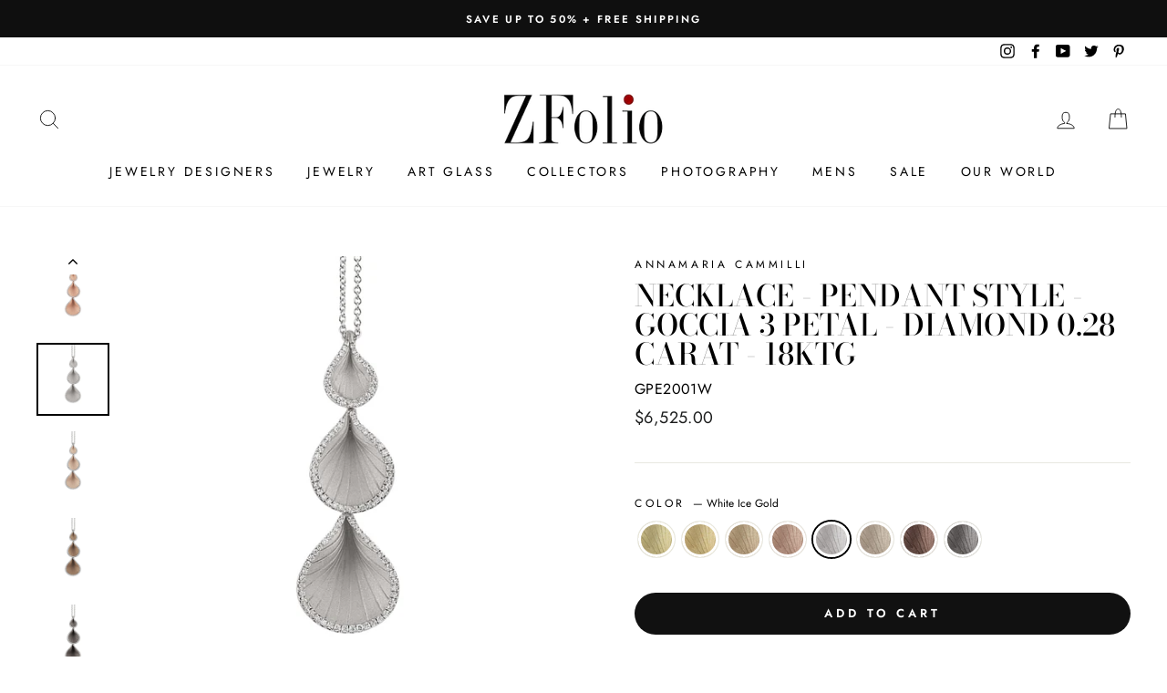

--- FILE ---
content_type: text/html; charset=utf-8
request_url: https://www.zfolio.com/collections/necklaces/products/necklace-pendant-style-goccia-3-petal-diamond-0-28-carat-18ktg?variant=32959714590781
body_size: 29747
content:
<!doctype html>   
<html class="no-js" lang="en">
  <head>
  
<!-- Google Tag Manager -->
<script>(function(w,d,s,l,i){w[l]=w[l]||[];w[l].push({'gtm.start':
new Date().getTime(),event:'gtm.js'});var f=d.getElementsByTagName(s)[0],
j=d.createElement(s),dl=l!='dataLayer'?'&l='+l:'';j.async=true;j.src=
'https://www.googletagmanager.com/gtm.js?id='+i+dl;f.parentNode.insertBefore(j,f);
})(window,document,'script','dataLayer','GTM-WBJD6RL');</script>
<!-- End Google Tag Manager -->
    <meta name="google-site-verification" content="hLzBAj7WaSuF0PjmUMa3gERmnM-358RNHNYDr-ioiHg" />
    <meta charset="utf-8">
    <meta http-equiv="X-UA-Compatible" content="IE=edge,chrome=1">
    <meta name="viewport" content="width=device-width,initial-scale=1">
    <meta name="theme-color" content="#111111">
    <link rel="canonical" href="https://www.zfolio.com/products/necklace-pendant-style-goccia-3-petal-diamond-0-28-carat-18ktg"><link rel="shortcut icon" href="//www.zfolio.com/cdn/shop/files/ZFolio-favicon-white_833d0ddb-8c54-4c3c-93c0-650b0b7c2c27_32x32.jpg?v=1616544456" type="image/png" />
    <title>Necklace - Pendant Style - Goccia 3 Petal - Diamond 0.28 carat - 18KTG
&ndash; ZFolio
</title><meta name="description" content="Necklace - Pendant Style - Goccia Pendant - White Diamonds - 18kt Gold - Three teardrop shaped gold petals - Sandblasted finish with polished edges - Edges are outlined with 0.28cttw bead set diamonds - 17.5 inch 18kt Gold cable link chain with lobster clasp can also be worn at 16.5&quot; - Pendant measures 41 millimeters d"><meta property="og:site_name" content="ZFolio">
  <meta property="og:url" content="https://www.zfolio.com/products/necklace-pendant-style-goccia-3-petal-diamond-0-28-carat-18ktg">
  <meta property="og:title" content="Necklace - Pendant Style - Goccia 3 Petal - Diamond 0.28 carat - 18KTG">
  <meta property="og:type" content="product">
  <meta property="og:description" content="Necklace - Pendant Style - Goccia Pendant - White Diamonds - 18kt Gold - Three teardrop shaped gold petals - Sandblasted finish with polished edges - Edges are outlined with 0.28cttw bead set diamonds - 17.5 inch 18kt Gold cable link chain with lobster clasp can also be worn at 16.5&quot; - Pendant measures 41 millimeters d"><meta property="og:image" content="http://www.zfolio.com/cdn/shop/products/GPE2001Y_1200x1200.jpg?v=1617917859"><meta property="og:image" content="http://www.zfolio.com/cdn/shop/products/GPE2001U_1200x1200.jpg?v=1617917860"><meta property="og:image" content="http://www.zfolio.com/cdn/shop/products/GPE2001J_1200x1200.jpg?v=1617917863">
  <meta property="og:image:secure_url" content="https://www.zfolio.com/cdn/shop/products/GPE2001Y_1200x1200.jpg?v=1617917859"><meta property="og:image:secure_url" content="https://www.zfolio.com/cdn/shop/products/GPE2001U_1200x1200.jpg?v=1617917860"><meta property="og:image:secure_url" content="https://www.zfolio.com/cdn/shop/products/GPE2001J_1200x1200.jpg?v=1617917863">
  <meta name="twitter:site" content="@zfolio?lang=en">
  <meta name="twitter:card" content="summary_large_image">
  <meta name="twitter:title" content="Necklace - Pendant Style - Goccia 3 Petal - Diamond 0.28 carat - 18KTG">
  <meta name="twitter:description" content="Necklace - Pendant Style - Goccia Pendant - White Diamonds - 18kt Gold - Three teardrop shaped gold petals - Sandblasted finish with polished edges - Edges are outlined with 0.28cttw bead set diamonds - 17.5 inch 18kt Gold cable link chain with lobster clasp can also be worn at 16.5&quot; - Pendant measures 41 millimeters d">


    <style data-shopify>
  @font-face {
  font-family: "Bodoni Moda";
  font-weight: 500;
  font-style: normal;
  src: url("//www.zfolio.com/cdn/fonts/bodoni_moda/bodonimoda_n5.36d0da1db617c453fb46e8089790ab6dc72c2356.woff2") format("woff2"),
       url("//www.zfolio.com/cdn/fonts/bodoni_moda/bodonimoda_n5.40f612bab009769f87511096f185d9228ad3baa3.woff") format("woff");
}

  @font-face {
  font-family: Jost;
  font-weight: 400;
  font-style: normal;
  src: url("//www.zfolio.com/cdn/fonts/jost/jost_n4.d47a1b6347ce4a4c9f437608011273009d91f2b7.woff2") format("woff2"),
       url("//www.zfolio.com/cdn/fonts/jost/jost_n4.791c46290e672b3f85c3d1c651ef2efa3819eadd.woff") format("woff");
}


  @font-face {
  font-family: Jost;
  font-weight: 600;
  font-style: normal;
  src: url("//www.zfolio.com/cdn/fonts/jost/jost_n6.ec1178db7a7515114a2d84e3dd680832b7af8b99.woff2") format("woff2"),
       url("//www.zfolio.com/cdn/fonts/jost/jost_n6.b1178bb6bdd3979fef38e103a3816f6980aeaff9.woff") format("woff");
}

  @font-face {
  font-family: Jost;
  font-weight: 400;
  font-style: italic;
  src: url("//www.zfolio.com/cdn/fonts/jost/jost_i4.b690098389649750ada222b9763d55796c5283a5.woff2") format("woff2"),
       url("//www.zfolio.com/cdn/fonts/jost/jost_i4.fd766415a47e50b9e391ae7ec04e2ae25e7e28b0.woff") format("woff");
}

  @font-face {
  font-family: Jost;
  font-weight: 600;
  font-style: italic;
  src: url("//www.zfolio.com/cdn/fonts/jost/jost_i6.9af7e5f39e3a108c08f24047a4276332d9d7b85e.woff2") format("woff2"),
       url("//www.zfolio.com/cdn/fonts/jost/jost_i6.2bf310262638f998ed206777ce0b9a3b98b6fe92.woff") format("woff");
}

</style>

    <link href="//www.zfolio.com/cdn/shop/t/11/assets/theme.scss.css?v=95929738599318550021759331627" rel="stylesheet" type="text/css" media="all" />

    <style data-shopify>
    .collection-item__title {
    font-size: 12.0px;
    }

    @media screen and (min-width: 769px) {
    .collection-item__title {
    font-size: 15px;
    }
    }
    </style>

    <script>
      document.documentElement.className = document.documentElement.className.replace('no-js', 'js');

      window.theme = window.theme || {};
      theme.routes = {
        cart: "/cart",
        cartAdd: "/cart/add",
        cartChange: "/cart/change"
      };
      theme.strings = {
        addToCart: "Add to cart",
        soldOut: "Sold Out",
        unavailable: "Unavailable",
        stockLabel: "Only [count] items in stock!",
        willNotShipUntil: "Will not ship until [date]",
        willBeInStockAfter: "Will be in stock after [date]",
        waitingForStock: "Inventory on the way",
        savePrice: "Save [saved_amount]",
        cartEmpty: "Your cart is currently empty.",
        cartTermsConfirmation: "You must agree with the terms and conditions of sales to check out"
      };
      theme.settings = {
        dynamicVariantsEnable: true,
        dynamicVariantType: "dropdown",
        cartType: "page",
        moneyFormat: "${{amount}}",
        saveType: "dollar",
        recentlyViewedEnabled: false,
        predictiveSearch: true,
        predictiveSearchType: "product,article,page",
        inventoryThreshold: 10,
        quickView: false,
        themeName: 'Impulse',
        themeVersion: "3.1.0"
      };
    </script>

    <script>window.performance && window.performance.mark && window.performance.mark('shopify.content_for_header.start');</script><meta id="shopify-digital-wallet" name="shopify-digital-wallet" content="/19609635/digital_wallets/dialog">
<meta name="shopify-checkout-api-token" content="91e95de05fd565f0f7022dbd3a6b85b7">
<link rel="alternate" type="application/json+oembed" href="https://www.zfolio.com/products/necklace-pendant-style-goccia-3-petal-diamond-0-28-carat-18ktg.oembed">
<script async="async" src="/checkouts/internal/preloads.js?locale=en-US"></script>
<link rel="preconnect" href="https://shop.app" crossorigin="anonymous">
<script async="async" src="https://shop.app/checkouts/internal/preloads.js?locale=en-US&shop_id=19609635" crossorigin="anonymous"></script>
<script id="apple-pay-shop-capabilities" type="application/json">{"shopId":19609635,"countryCode":"US","currencyCode":"USD","merchantCapabilities":["supports3DS"],"merchantId":"gid:\/\/shopify\/Shop\/19609635","merchantName":"ZFolio","requiredBillingContactFields":["postalAddress","email","phone"],"requiredShippingContactFields":["postalAddress","email","phone"],"shippingType":"shipping","supportedNetworks":["visa","masterCard","amex","discover","elo","jcb"],"total":{"type":"pending","label":"ZFolio","amount":"1.00"},"shopifyPaymentsEnabled":true,"supportsSubscriptions":true}</script>
<script id="shopify-features" type="application/json">{"accessToken":"91e95de05fd565f0f7022dbd3a6b85b7","betas":["rich-media-storefront-analytics"],"domain":"www.zfolio.com","predictiveSearch":true,"shopId":19609635,"locale":"en"}</script>
<script>var Shopify = Shopify || {};
Shopify.shop = "zfolio.myshopify.com";
Shopify.locale = "en";
Shopify.currency = {"active":"USD","rate":"1.0"};
Shopify.country = "US";
Shopify.theme = {"name":"Copy of Impulse","id":120317476925,"schema_name":"Impulse","schema_version":"3.1.0","theme_store_id":857,"role":"main"};
Shopify.theme.handle = "null";
Shopify.theme.style = {"id":null,"handle":null};
Shopify.cdnHost = "www.zfolio.com/cdn";
Shopify.routes = Shopify.routes || {};
Shopify.routes.root = "/";</script>
<script type="module">!function(o){(o.Shopify=o.Shopify||{}).modules=!0}(window);</script>
<script>!function(o){function n(){var o=[];function n(){o.push(Array.prototype.slice.apply(arguments))}return n.q=o,n}var t=o.Shopify=o.Shopify||{};t.loadFeatures=n(),t.autoloadFeatures=n()}(window);</script>
<script>
  window.ShopifyPay = window.ShopifyPay || {};
  window.ShopifyPay.apiHost = "shop.app\/pay";
  window.ShopifyPay.redirectState = null;
</script>
<script id="shop-js-analytics" type="application/json">{"pageType":"product"}</script>
<script defer="defer" async type="module" src="//www.zfolio.com/cdn/shopifycloud/shop-js/modules/v2/client.init-shop-cart-sync_BN7fPSNr.en.esm.js"></script>
<script defer="defer" async type="module" src="//www.zfolio.com/cdn/shopifycloud/shop-js/modules/v2/chunk.common_Cbph3Kss.esm.js"></script>
<script defer="defer" async type="module" src="//www.zfolio.com/cdn/shopifycloud/shop-js/modules/v2/chunk.modal_DKumMAJ1.esm.js"></script>
<script type="module">
  await import("//www.zfolio.com/cdn/shopifycloud/shop-js/modules/v2/client.init-shop-cart-sync_BN7fPSNr.en.esm.js");
await import("//www.zfolio.com/cdn/shopifycloud/shop-js/modules/v2/chunk.common_Cbph3Kss.esm.js");
await import("//www.zfolio.com/cdn/shopifycloud/shop-js/modules/v2/chunk.modal_DKumMAJ1.esm.js");

  window.Shopify.SignInWithShop?.initShopCartSync?.({"fedCMEnabled":true,"windoidEnabled":true});

</script>
<script>
  window.Shopify = window.Shopify || {};
  if (!window.Shopify.featureAssets) window.Shopify.featureAssets = {};
  window.Shopify.featureAssets['shop-js'] = {"shop-cart-sync":["modules/v2/client.shop-cart-sync_CJVUk8Jm.en.esm.js","modules/v2/chunk.common_Cbph3Kss.esm.js","modules/v2/chunk.modal_DKumMAJ1.esm.js"],"init-fed-cm":["modules/v2/client.init-fed-cm_7Fvt41F4.en.esm.js","modules/v2/chunk.common_Cbph3Kss.esm.js","modules/v2/chunk.modal_DKumMAJ1.esm.js"],"init-shop-email-lookup-coordinator":["modules/v2/client.init-shop-email-lookup-coordinator_Cc088_bR.en.esm.js","modules/v2/chunk.common_Cbph3Kss.esm.js","modules/v2/chunk.modal_DKumMAJ1.esm.js"],"init-windoid":["modules/v2/client.init-windoid_hPopwJRj.en.esm.js","modules/v2/chunk.common_Cbph3Kss.esm.js","modules/v2/chunk.modal_DKumMAJ1.esm.js"],"shop-button":["modules/v2/client.shop-button_B0jaPSNF.en.esm.js","modules/v2/chunk.common_Cbph3Kss.esm.js","modules/v2/chunk.modal_DKumMAJ1.esm.js"],"shop-cash-offers":["modules/v2/client.shop-cash-offers_DPIskqss.en.esm.js","modules/v2/chunk.common_Cbph3Kss.esm.js","modules/v2/chunk.modal_DKumMAJ1.esm.js"],"shop-toast-manager":["modules/v2/client.shop-toast-manager_CK7RT69O.en.esm.js","modules/v2/chunk.common_Cbph3Kss.esm.js","modules/v2/chunk.modal_DKumMAJ1.esm.js"],"init-shop-cart-sync":["modules/v2/client.init-shop-cart-sync_BN7fPSNr.en.esm.js","modules/v2/chunk.common_Cbph3Kss.esm.js","modules/v2/chunk.modal_DKumMAJ1.esm.js"],"init-customer-accounts-sign-up":["modules/v2/client.init-customer-accounts-sign-up_CfPf4CXf.en.esm.js","modules/v2/client.shop-login-button_DeIztwXF.en.esm.js","modules/v2/chunk.common_Cbph3Kss.esm.js","modules/v2/chunk.modal_DKumMAJ1.esm.js"],"pay-button":["modules/v2/client.pay-button_CgIwFSYN.en.esm.js","modules/v2/chunk.common_Cbph3Kss.esm.js","modules/v2/chunk.modal_DKumMAJ1.esm.js"],"init-customer-accounts":["modules/v2/client.init-customer-accounts_DQ3x16JI.en.esm.js","modules/v2/client.shop-login-button_DeIztwXF.en.esm.js","modules/v2/chunk.common_Cbph3Kss.esm.js","modules/v2/chunk.modal_DKumMAJ1.esm.js"],"avatar":["modules/v2/client.avatar_BTnouDA3.en.esm.js"],"init-shop-for-new-customer-accounts":["modules/v2/client.init-shop-for-new-customer-accounts_CsZy_esa.en.esm.js","modules/v2/client.shop-login-button_DeIztwXF.en.esm.js","modules/v2/chunk.common_Cbph3Kss.esm.js","modules/v2/chunk.modal_DKumMAJ1.esm.js"],"shop-follow-button":["modules/v2/client.shop-follow-button_BRMJjgGd.en.esm.js","modules/v2/chunk.common_Cbph3Kss.esm.js","modules/v2/chunk.modal_DKumMAJ1.esm.js"],"checkout-modal":["modules/v2/client.checkout-modal_B9Drz_yf.en.esm.js","modules/v2/chunk.common_Cbph3Kss.esm.js","modules/v2/chunk.modal_DKumMAJ1.esm.js"],"shop-login-button":["modules/v2/client.shop-login-button_DeIztwXF.en.esm.js","modules/v2/chunk.common_Cbph3Kss.esm.js","modules/v2/chunk.modal_DKumMAJ1.esm.js"],"lead-capture":["modules/v2/client.lead-capture_DXYzFM3R.en.esm.js","modules/v2/chunk.common_Cbph3Kss.esm.js","modules/v2/chunk.modal_DKumMAJ1.esm.js"],"shop-login":["modules/v2/client.shop-login_CA5pJqmO.en.esm.js","modules/v2/chunk.common_Cbph3Kss.esm.js","modules/v2/chunk.modal_DKumMAJ1.esm.js"],"payment-terms":["modules/v2/client.payment-terms_BxzfvcZJ.en.esm.js","modules/v2/chunk.common_Cbph3Kss.esm.js","modules/v2/chunk.modal_DKumMAJ1.esm.js"]};
</script>
<script id="__st">var __st={"a":19609635,"offset":-28800,"reqid":"7ad3973a-874c-4c66-bcd8-3e60b2498314-1769902409","pageurl":"www.zfolio.com\/collections\/necklaces\/products\/necklace-pendant-style-goccia-3-petal-diamond-0-28-carat-18ktg?variant=32959714590781","u":"9c485707d2f5","p":"product","rtyp":"product","rid":4836092969021};</script>
<script>window.ShopifyPaypalV4VisibilityTracking = true;</script>
<script id="captcha-bootstrap">!function(){'use strict';const t='contact',e='account',n='new_comment',o=[[t,t],['blogs',n],['comments',n],[t,'customer']],c=[[e,'customer_login'],[e,'guest_login'],[e,'recover_customer_password'],[e,'create_customer']],r=t=>t.map((([t,e])=>`form[action*='/${t}']:not([data-nocaptcha='true']) input[name='form_type'][value='${e}']`)).join(','),a=t=>()=>t?[...document.querySelectorAll(t)].map((t=>t.form)):[];function s(){const t=[...o],e=r(t);return a(e)}const i='password',u='form_key',d=['recaptcha-v3-token','g-recaptcha-response','h-captcha-response',i],f=()=>{try{return window.sessionStorage}catch{return}},m='__shopify_v',_=t=>t.elements[u];function p(t,e,n=!1){try{const o=window.sessionStorage,c=JSON.parse(o.getItem(e)),{data:r}=function(t){const{data:e,action:n}=t;return t[m]||n?{data:e,action:n}:{data:t,action:n}}(c);for(const[e,n]of Object.entries(r))t.elements[e]&&(t.elements[e].value=n);n&&o.removeItem(e)}catch(o){console.error('form repopulation failed',{error:o})}}const l='form_type',E='cptcha';function T(t){t.dataset[E]=!0}const w=window,h=w.document,L='Shopify',v='ce_forms',y='captcha';let A=!1;((t,e)=>{const n=(g='f06e6c50-85a8-45c8-87d0-21a2b65856fe',I='https://cdn.shopify.com/shopifycloud/storefront-forms-hcaptcha/ce_storefront_forms_captcha_hcaptcha.v1.5.2.iife.js',D={infoText:'Protected by hCaptcha',privacyText:'Privacy',termsText:'Terms'},(t,e,n)=>{const o=w[L][v],c=o.bindForm;if(c)return c(t,g,e,D).then(n);var r;o.q.push([[t,g,e,D],n]),r=I,A||(h.body.append(Object.assign(h.createElement('script'),{id:'captcha-provider',async:!0,src:r})),A=!0)});var g,I,D;w[L]=w[L]||{},w[L][v]=w[L][v]||{},w[L][v].q=[],w[L][y]=w[L][y]||{},w[L][y].protect=function(t,e){n(t,void 0,e),T(t)},Object.freeze(w[L][y]),function(t,e,n,w,h,L){const[v,y,A,g]=function(t,e,n){const i=e?o:[],u=t?c:[],d=[...i,...u],f=r(d),m=r(i),_=r(d.filter((([t,e])=>n.includes(e))));return[a(f),a(m),a(_),s()]}(w,h,L),I=t=>{const e=t.target;return e instanceof HTMLFormElement?e:e&&e.form},D=t=>v().includes(t);t.addEventListener('submit',(t=>{const e=I(t);if(!e)return;const n=D(e)&&!e.dataset.hcaptchaBound&&!e.dataset.recaptchaBound,o=_(e),c=g().includes(e)&&(!o||!o.value);(n||c)&&t.preventDefault(),c&&!n&&(function(t){try{if(!f())return;!function(t){const e=f();if(!e)return;const n=_(t);if(!n)return;const o=n.value;o&&e.removeItem(o)}(t);const e=Array.from(Array(32),(()=>Math.random().toString(36)[2])).join('');!function(t,e){_(t)||t.append(Object.assign(document.createElement('input'),{type:'hidden',name:u})),t.elements[u].value=e}(t,e),function(t,e){const n=f();if(!n)return;const o=[...t.querySelectorAll(`input[type='${i}']`)].map((({name:t})=>t)),c=[...d,...o],r={};for(const[a,s]of new FormData(t).entries())c.includes(a)||(r[a]=s);n.setItem(e,JSON.stringify({[m]:1,action:t.action,data:r}))}(t,e)}catch(e){console.error('failed to persist form',e)}}(e),e.submit())}));const S=(t,e)=>{t&&!t.dataset[E]&&(n(t,e.some((e=>e===t))),T(t))};for(const o of['focusin','change'])t.addEventListener(o,(t=>{const e=I(t);D(e)&&S(e,y())}));const B=e.get('form_key'),M=e.get(l),P=B&&M;t.addEventListener('DOMContentLoaded',(()=>{const t=y();if(P)for(const e of t)e.elements[l].value===M&&p(e,B);[...new Set([...A(),...v().filter((t=>'true'===t.dataset.shopifyCaptcha))])].forEach((e=>S(e,t)))}))}(h,new URLSearchParams(w.location.search),n,t,e,['guest_login'])})(!0,!0)}();</script>
<script integrity="sha256-4kQ18oKyAcykRKYeNunJcIwy7WH5gtpwJnB7kiuLZ1E=" data-source-attribution="shopify.loadfeatures" defer="defer" src="//www.zfolio.com/cdn/shopifycloud/storefront/assets/storefront/load_feature-a0a9edcb.js" crossorigin="anonymous"></script>
<script crossorigin="anonymous" defer="defer" src="//www.zfolio.com/cdn/shopifycloud/storefront/assets/shopify_pay/storefront-65b4c6d7.js?v=20250812"></script>
<script data-source-attribution="shopify.dynamic_checkout.dynamic.init">var Shopify=Shopify||{};Shopify.PaymentButton=Shopify.PaymentButton||{isStorefrontPortableWallets:!0,init:function(){window.Shopify.PaymentButton.init=function(){};var t=document.createElement("script");t.src="https://www.zfolio.com/cdn/shopifycloud/portable-wallets/latest/portable-wallets.en.js",t.type="module",document.head.appendChild(t)}};
</script>
<script data-source-attribution="shopify.dynamic_checkout.buyer_consent">
  function portableWalletsHideBuyerConsent(e){var t=document.getElementById("shopify-buyer-consent"),n=document.getElementById("shopify-subscription-policy-button");t&&n&&(t.classList.add("hidden"),t.setAttribute("aria-hidden","true"),n.removeEventListener("click",e))}function portableWalletsShowBuyerConsent(e){var t=document.getElementById("shopify-buyer-consent"),n=document.getElementById("shopify-subscription-policy-button");t&&n&&(t.classList.remove("hidden"),t.removeAttribute("aria-hidden"),n.addEventListener("click",e))}window.Shopify?.PaymentButton&&(window.Shopify.PaymentButton.hideBuyerConsent=portableWalletsHideBuyerConsent,window.Shopify.PaymentButton.showBuyerConsent=portableWalletsShowBuyerConsent);
</script>
<script data-source-attribution="shopify.dynamic_checkout.cart.bootstrap">document.addEventListener("DOMContentLoaded",(function(){function t(){return document.querySelector("shopify-accelerated-checkout-cart, shopify-accelerated-checkout")}if(t())Shopify.PaymentButton.init();else{new MutationObserver((function(e,n){t()&&(Shopify.PaymentButton.init(),n.disconnect())})).observe(document.body,{childList:!0,subtree:!0})}}));
</script>
<link id="shopify-accelerated-checkout-styles" rel="stylesheet" media="screen" href="https://www.zfolio.com/cdn/shopifycloud/portable-wallets/latest/accelerated-checkout-backwards-compat.css" crossorigin="anonymous">
<style id="shopify-accelerated-checkout-cart">
        #shopify-buyer-consent {
  margin-top: 1em;
  display: inline-block;
  width: 100%;
}

#shopify-buyer-consent.hidden {
  display: none;
}

#shopify-subscription-policy-button {
  background: none;
  border: none;
  padding: 0;
  text-decoration: underline;
  font-size: inherit;
  cursor: pointer;
}

#shopify-subscription-policy-button::before {
  box-shadow: none;
}

      </style>

<script>window.performance && window.performance.mark && window.performance.mark('shopify.content_for_header.end');</script>

    <script src="//www.zfolio.com/cdn/shop/t/11/assets/vendor-scripts-v6.js" defer="defer"></script>

    
    <link rel="preload" as="style" href="//www.zfolio.com/cdn/shop/t/11/assets/currency-flags.css?v=177154473537266533841623184839" onload="this.onload=null;this.rel='stylesheet'">
    <noscript><link rel="stylesheet" href="//www.zfolio.com/cdn/shop/t/11/assets/currency-flags.css?v=177154473537266533841623184839"></noscript>
    

    <script src="//www.zfolio.com/cdn/shop/t/11/assets/theme.js?v=134370449880136741431769013161" defer="defer"></script>
    <script src="https://ajax.googleapis.com/ajax/libs/jquery/3.5.1/jquery.min.js"></script><!--begin-boost-pfs-filter-css-->
    <link rel="preload stylesheet" href="//www.zfolio.com/cdn/shop/t/11/assets/boost-pfs-instant-search.css?v=169989433812219567861623184975" as="style"><link href="//www.zfolio.com/cdn/shop/t/11/assets/boost-pfs-custom.css?v=12162659727134321771623199900" rel="stylesheet" type="text/css" media="all" />
<style data-id="boost-pfs-style" type="text/css">
    .boost-pfs-filter-option-title-text {color: rgba(0,0,0,1);font-size: 12px;text-transform: uppercase;font-family: Futura,sans-serif;}

   .boost-pfs-filter-tree-v .boost-pfs-filter-option-title-text:before {border-top-color: rgba(0,0,0,1);}
    .boost-pfs-filter-tree-v .boost-pfs-filter-option.boost-pfs-filter-option-collapsed .boost-pfs-filter-option-title-text:before {border-bottom-color: rgba(0,0,0,1);}
    .boost-pfs-filter-tree-h .boost-pfs-filter-option-title-heading:before {
      border-right-color: rgba(0,0,0,1);
      border-bottom-color: rgba(0,0,0,1);
    }

    .boost-pfs-filter-option-content .boost-pfs-filter-option-item-list .boost-pfs-filter-option-item button,
    .boost-pfs-filter-option-content .boost-pfs-filter-option-item-list .boost-pfs-filter-option-item .boost-pfs-filter-button,
    .boost-pfs-filter-option-range-amount input,
    .boost-pfs-filter-tree-v .boost-pfs-filter-refine-by .boost-pfs-filter-refine-by-items .refine-by-item,
    .boost-pfs-filter-refine-by-wrapper-v .boost-pfs-filter-refine-by .boost-pfs-filter-refine-by-items .refine-by-item,
    .boost-pfs-filter-refine-by .boost-pfs-filter-option-title,
    .boost-pfs-filter-refine-by .boost-pfs-filter-refine-by-items .refine-by-item>a,
    .boost-pfs-filter-refine-by>span,
    .boost-pfs-filter-clear,
    .boost-pfs-filter-clear-all{color: rgba(0,0,0,1);font-size: 12px;font-family: Futura,sans-serif;}

    .boost-pfs-filter-option-multi-level-collections .boost-pfs-filter-option-multi-level-list .boost-pfs-filter-option-item .boost-pfs-filter-button-arrow .boost-pfs-arrow:before,
    .boost-pfs-filter-option-multi-level-tag .boost-pfs-filter-option-multi-level-list .boost-pfs-filter-option-item .boost-pfs-filter-button-arrow .boost-pfs-arrow:before {border-right: 1px solid rgba(0,0,0,1);
        border-bottom: 1px solid rgba(0,0,0,1);}

    .boost-pfs-filter-refine-by .boost-pfs-filter-refine-by-items .refine-by-item .boost-pfs-filter-clear:before,
    .boost-pfs-filter-refine-by .boost-pfs-filter-refine-by-items .refine-by-item .boost-pfs-filter-clear:after {
      background: rgba(0,0,0,1);
    }

    .boost-pfs-filter-tree-mobile-button button,
    .boost-pfs-filter-top-sorting-mobile button {font-size: 14px !important;text-transform: uppercase !important;background: rgba(0,0,0,1) !important;}
    .boost-pfs-filter-top-sorting-mobile button>span:after {}
  </style>
    <!--end-boost-pfs-filter-css-->


  <link href="https://monorail-edge.shopifysvc.com" rel="dns-prefetch">
<script>(function(){if ("sendBeacon" in navigator && "performance" in window) {try {var session_token_from_headers = performance.getEntriesByType('navigation')[0].serverTiming.find(x => x.name == '_s').description;} catch {var session_token_from_headers = undefined;}var session_cookie_matches = document.cookie.match(/_shopify_s=([^;]*)/);var session_token_from_cookie = session_cookie_matches && session_cookie_matches.length === 2 ? session_cookie_matches[1] : "";var session_token = session_token_from_headers || session_token_from_cookie || "";function handle_abandonment_event(e) {var entries = performance.getEntries().filter(function(entry) {return /monorail-edge.shopifysvc.com/.test(entry.name);});if (!window.abandonment_tracked && entries.length === 0) {window.abandonment_tracked = true;var currentMs = Date.now();var navigation_start = performance.timing.navigationStart;var payload = {shop_id: 19609635,url: window.location.href,navigation_start,duration: currentMs - navigation_start,session_token,page_type: "product"};window.navigator.sendBeacon("https://monorail-edge.shopifysvc.com/v1/produce", JSON.stringify({schema_id: "online_store_buyer_site_abandonment/1.1",payload: payload,metadata: {event_created_at_ms: currentMs,event_sent_at_ms: currentMs}}));}}window.addEventListener('pagehide', handle_abandonment_event);}}());</script>
<script id="web-pixels-manager-setup">(function e(e,d,r,n,o){if(void 0===o&&(o={}),!Boolean(null===(a=null===(i=window.Shopify)||void 0===i?void 0:i.analytics)||void 0===a?void 0:a.replayQueue)){var i,a;window.Shopify=window.Shopify||{};var t=window.Shopify;t.analytics=t.analytics||{};var s=t.analytics;s.replayQueue=[],s.publish=function(e,d,r){return s.replayQueue.push([e,d,r]),!0};try{self.performance.mark("wpm:start")}catch(e){}var l=function(){var e={modern:/Edge?\/(1{2}[4-9]|1[2-9]\d|[2-9]\d{2}|\d{4,})\.\d+(\.\d+|)|Firefox\/(1{2}[4-9]|1[2-9]\d|[2-9]\d{2}|\d{4,})\.\d+(\.\d+|)|Chrom(ium|e)\/(9{2}|\d{3,})\.\d+(\.\d+|)|(Maci|X1{2}).+ Version\/(15\.\d+|(1[6-9]|[2-9]\d|\d{3,})\.\d+)([,.]\d+|)( \(\w+\)|)( Mobile\/\w+|) Safari\/|Chrome.+OPR\/(9{2}|\d{3,})\.\d+\.\d+|(CPU[ +]OS|iPhone[ +]OS|CPU[ +]iPhone|CPU IPhone OS|CPU iPad OS)[ +]+(15[._]\d+|(1[6-9]|[2-9]\d|\d{3,})[._]\d+)([._]\d+|)|Android:?[ /-](13[3-9]|1[4-9]\d|[2-9]\d{2}|\d{4,})(\.\d+|)(\.\d+|)|Android.+Firefox\/(13[5-9]|1[4-9]\d|[2-9]\d{2}|\d{4,})\.\d+(\.\d+|)|Android.+Chrom(ium|e)\/(13[3-9]|1[4-9]\d|[2-9]\d{2}|\d{4,})\.\d+(\.\d+|)|SamsungBrowser\/([2-9]\d|\d{3,})\.\d+/,legacy:/Edge?\/(1[6-9]|[2-9]\d|\d{3,})\.\d+(\.\d+|)|Firefox\/(5[4-9]|[6-9]\d|\d{3,})\.\d+(\.\d+|)|Chrom(ium|e)\/(5[1-9]|[6-9]\d|\d{3,})\.\d+(\.\d+|)([\d.]+$|.*Safari\/(?![\d.]+ Edge\/[\d.]+$))|(Maci|X1{2}).+ Version\/(10\.\d+|(1[1-9]|[2-9]\d|\d{3,})\.\d+)([,.]\d+|)( \(\w+\)|)( Mobile\/\w+|) Safari\/|Chrome.+OPR\/(3[89]|[4-9]\d|\d{3,})\.\d+\.\d+|(CPU[ +]OS|iPhone[ +]OS|CPU[ +]iPhone|CPU IPhone OS|CPU iPad OS)[ +]+(10[._]\d+|(1[1-9]|[2-9]\d|\d{3,})[._]\d+)([._]\d+|)|Android:?[ /-](13[3-9]|1[4-9]\d|[2-9]\d{2}|\d{4,})(\.\d+|)(\.\d+|)|Mobile Safari.+OPR\/([89]\d|\d{3,})\.\d+\.\d+|Android.+Firefox\/(13[5-9]|1[4-9]\d|[2-9]\d{2}|\d{4,})\.\d+(\.\d+|)|Android.+Chrom(ium|e)\/(13[3-9]|1[4-9]\d|[2-9]\d{2}|\d{4,})\.\d+(\.\d+|)|Android.+(UC? ?Browser|UCWEB|U3)[ /]?(15\.([5-9]|\d{2,})|(1[6-9]|[2-9]\d|\d{3,})\.\d+)\.\d+|SamsungBrowser\/(5\.\d+|([6-9]|\d{2,})\.\d+)|Android.+MQ{2}Browser\/(14(\.(9|\d{2,})|)|(1[5-9]|[2-9]\d|\d{3,})(\.\d+|))(\.\d+|)|K[Aa][Ii]OS\/(3\.\d+|([4-9]|\d{2,})\.\d+)(\.\d+|)/},d=e.modern,r=e.legacy,n=navigator.userAgent;return n.match(d)?"modern":n.match(r)?"legacy":"unknown"}(),u="modern"===l?"modern":"legacy",c=(null!=n?n:{modern:"",legacy:""})[u],f=function(e){return[e.baseUrl,"/wpm","/b",e.hashVersion,"modern"===e.buildTarget?"m":"l",".js"].join("")}({baseUrl:d,hashVersion:r,buildTarget:u}),m=function(e){var d=e.version,r=e.bundleTarget,n=e.surface,o=e.pageUrl,i=e.monorailEndpoint;return{emit:function(e){var a=e.status,t=e.errorMsg,s=(new Date).getTime(),l=JSON.stringify({metadata:{event_sent_at_ms:s},events:[{schema_id:"web_pixels_manager_load/3.1",payload:{version:d,bundle_target:r,page_url:o,status:a,surface:n,error_msg:t},metadata:{event_created_at_ms:s}}]});if(!i)return console&&console.warn&&console.warn("[Web Pixels Manager] No Monorail endpoint provided, skipping logging."),!1;try{return self.navigator.sendBeacon.bind(self.navigator)(i,l)}catch(e){}var u=new XMLHttpRequest;try{return u.open("POST",i,!0),u.setRequestHeader("Content-Type","text/plain"),u.send(l),!0}catch(e){return console&&console.warn&&console.warn("[Web Pixels Manager] Got an unhandled error while logging to Monorail."),!1}}}}({version:r,bundleTarget:l,surface:e.surface,pageUrl:self.location.href,monorailEndpoint:e.monorailEndpoint});try{o.browserTarget=l,function(e){var d=e.src,r=e.async,n=void 0===r||r,o=e.onload,i=e.onerror,a=e.sri,t=e.scriptDataAttributes,s=void 0===t?{}:t,l=document.createElement("script"),u=document.querySelector("head"),c=document.querySelector("body");if(l.async=n,l.src=d,a&&(l.integrity=a,l.crossOrigin="anonymous"),s)for(var f in s)if(Object.prototype.hasOwnProperty.call(s,f))try{l.dataset[f]=s[f]}catch(e){}if(o&&l.addEventListener("load",o),i&&l.addEventListener("error",i),u)u.appendChild(l);else{if(!c)throw new Error("Did not find a head or body element to append the script");c.appendChild(l)}}({src:f,async:!0,onload:function(){if(!function(){var e,d;return Boolean(null===(d=null===(e=window.Shopify)||void 0===e?void 0:e.analytics)||void 0===d?void 0:d.initialized)}()){var d=window.webPixelsManager.init(e)||void 0;if(d){var r=window.Shopify.analytics;r.replayQueue.forEach((function(e){var r=e[0],n=e[1],o=e[2];d.publishCustomEvent(r,n,o)})),r.replayQueue=[],r.publish=d.publishCustomEvent,r.visitor=d.visitor,r.initialized=!0}}},onerror:function(){return m.emit({status:"failed",errorMsg:"".concat(f," has failed to load")})},sri:function(e){var d=/^sha384-[A-Za-z0-9+/=]+$/;return"string"==typeof e&&d.test(e)}(c)?c:"",scriptDataAttributes:o}),m.emit({status:"loading"})}catch(e){m.emit({status:"failed",errorMsg:(null==e?void 0:e.message)||"Unknown error"})}}})({shopId: 19609635,storefrontBaseUrl: "https://www.zfolio.com",extensionsBaseUrl: "https://extensions.shopifycdn.com/cdn/shopifycloud/web-pixels-manager",monorailEndpoint: "https://monorail-edge.shopifysvc.com/unstable/produce_batch",surface: "storefront-renderer",enabledBetaFlags: ["2dca8a86"],webPixelsConfigList: [{"id":"79986749","eventPayloadVersion":"v1","runtimeContext":"LAX","scriptVersion":"1","type":"CUSTOM","privacyPurposes":["ANALYTICS"],"name":"Google Analytics tag (migrated)"},{"id":"shopify-app-pixel","configuration":"{}","eventPayloadVersion":"v1","runtimeContext":"STRICT","scriptVersion":"0450","apiClientId":"shopify-pixel","type":"APP","privacyPurposes":["ANALYTICS","MARKETING"]},{"id":"shopify-custom-pixel","eventPayloadVersion":"v1","runtimeContext":"LAX","scriptVersion":"0450","apiClientId":"shopify-pixel","type":"CUSTOM","privacyPurposes":["ANALYTICS","MARKETING"]}],isMerchantRequest: false,initData: {"shop":{"name":"ZFolio","paymentSettings":{"currencyCode":"USD"},"myshopifyDomain":"zfolio.myshopify.com","countryCode":"US","storefrontUrl":"https:\/\/www.zfolio.com"},"customer":null,"cart":null,"checkout":null,"productVariants":[{"price":{"amount":6525.0,"currencyCode":"USD"},"product":{"title":"Necklace - Pendant Style - Goccia 3 Petal - Diamond 0.28 carat - 18KTG","vendor":"Annamaria Cammilli","id":"4836092969021","untranslatedTitle":"Necklace - Pendant Style - Goccia 3 Petal - Diamond 0.28 carat - 18KTG","url":"\/products\/necklace-pendant-style-goccia-3-petal-diamond-0-28-carat-18ktg","type":"Jewelry - Necklaces"},"id":"32959714459709","image":{"src":"\/\/www.zfolio.com\/cdn\/shop\/products\/GPE2001Y.jpg?v=1617917859"},"sku":"GPE2001Y","title":"Yellow Lemon Bamboo Gold","untranslatedTitle":"Yellow Lemon Bamboo Gold"},{"price":{"amount":6525.0,"currencyCode":"USD"},"product":{"title":"Necklace - Pendant Style - Goccia 3 Petal - Diamond 0.28 carat - 18KTG","vendor":"Annamaria Cammilli","id":"4836092969021","untranslatedTitle":"Necklace - Pendant Style - Goccia 3 Petal - Diamond 0.28 carat - 18KTG","url":"\/products\/necklace-pendant-style-goccia-3-petal-diamond-0-28-carat-18ktg","type":"Jewelry - Necklaces"},"id":"32959714492477","image":{"src":"\/\/www.zfolio.com\/cdn\/shop\/products\/GPE2001U.jpg?v=1617917860"},"sku":"GPE2001U","title":"Yellow Sunrise Gold","untranslatedTitle":"Yellow Sunrise Gold"},{"price":{"amount":6525.0,"currencyCode":"USD"},"product":{"title":"Necklace - Pendant Style - Goccia 3 Petal - Diamond 0.28 carat - 18KTG","vendor":"Annamaria Cammilli","id":"4836092969021","untranslatedTitle":"Necklace - Pendant Style - Goccia 3 Petal - Diamond 0.28 carat - 18KTG","url":"\/products\/necklace-pendant-style-goccia-3-petal-diamond-0-28-carat-18ktg","type":"Jewelry - Necklaces"},"id":"32959714525245","image":{"src":"\/\/www.zfolio.com\/cdn\/shop\/products\/GPE2001J.jpg?v=1617917863"},"sku":"GPE2001J","title":"Orange Apricot Gold","untranslatedTitle":"Orange Apricot Gold"},{"price":{"amount":6525.0,"currencyCode":"USD"},"product":{"title":"Necklace - Pendant Style - Goccia 3 Petal - Diamond 0.28 carat - 18KTG","vendor":"Annamaria Cammilli","id":"4836092969021","untranslatedTitle":"Necklace - Pendant Style - Goccia 3 Petal - Diamond 0.28 carat - 18KTG","url":"\/products\/necklace-pendant-style-goccia-3-petal-diamond-0-28-carat-18ktg","type":"Jewelry - Necklaces"},"id":"32959714558013","image":{"src":"\/\/www.zfolio.com\/cdn\/shop\/products\/GPE2001P.jpg?v=1617917865"},"sku":"GPE2001P","title":"Pink Champagne Gold","untranslatedTitle":"Pink Champagne Gold"},{"price":{"amount":6525.0,"currencyCode":"USD"},"product":{"title":"Necklace - Pendant Style - Goccia 3 Petal - Diamond 0.28 carat - 18KTG","vendor":"Annamaria Cammilli","id":"4836092969021","untranslatedTitle":"Necklace - Pendant Style - Goccia 3 Petal - Diamond 0.28 carat - 18KTG","url":"\/products\/necklace-pendant-style-goccia-3-petal-diamond-0-28-carat-18ktg","type":"Jewelry - Necklaces"},"id":"32959714590781","image":{"src":"\/\/www.zfolio.com\/cdn\/shop\/products\/GPE2001W.jpg?v=1617917867"},"sku":"GPE2001W","title":"White Ice Gold","untranslatedTitle":"White Ice Gold"},{"price":{"amount":6525.0,"currencyCode":"USD"},"product":{"title":"Necklace - Pendant Style - Goccia 3 Petal - Diamond 0.28 carat - 18KTG","vendor":"Annamaria Cammilli","id":"4836092969021","untranslatedTitle":"Necklace - Pendant Style - Goccia 3 Petal - Diamond 0.28 carat - 18KTG","url":"\/products\/necklace-pendant-style-goccia-3-petal-diamond-0-28-carat-18ktg","type":"Jewelry - Necklaces"},"id":"32959714623549","image":{"src":"\/\/www.zfolio.com\/cdn\/shop\/products\/GPE2001N.jpg?v=1617917869"},"sku":"GPE2001N","title":"Natural Beige Gold","untranslatedTitle":"Natural Beige Gold"},{"price":{"amount":6525.0,"currencyCode":"USD"},"product":{"title":"Necklace - Pendant Style - Goccia 3 Petal - Diamond 0.28 carat - 18KTG","vendor":"Annamaria Cammilli","id":"4836092969021","untranslatedTitle":"Necklace - Pendant Style - Goccia 3 Petal - Diamond 0.28 carat - 18KTG","url":"\/products\/necklace-pendant-style-goccia-3-petal-diamond-0-28-carat-18ktg","type":"Jewelry - Necklaces"},"id":"32959714656317","image":{"src":"\/\/www.zfolio.com\/cdn\/shop\/products\/GPE2001C.jpg?v=1617917871"},"sku":"GPE2001C","title":"Brown Chocolate Gold","untranslatedTitle":"Brown Chocolate Gold"},{"price":{"amount":6525.0,"currencyCode":"USD"},"product":{"title":"Necklace - Pendant Style - Goccia 3 Petal - Diamond 0.28 carat - 18KTG","vendor":"Annamaria Cammilli","id":"4836092969021","untranslatedTitle":"Necklace - Pendant Style - Goccia 3 Petal - Diamond 0.28 carat - 18KTG","url":"\/products\/necklace-pendant-style-goccia-3-petal-diamond-0-28-carat-18ktg","type":"Jewelry - Necklaces"},"id":"32959714689085","image":{"src":"\/\/www.zfolio.com\/cdn\/shop\/products\/GPE2001E.jpg?v=1617917874"},"sku":"GPE2001E","title":"Black Lava Gold","untranslatedTitle":"Black Lava Gold"}],"purchasingCompany":null},},"https://www.zfolio.com/cdn","1d2a099fw23dfb22ep557258f5m7a2edbae",{"modern":"","legacy":""},{"shopId":"19609635","storefrontBaseUrl":"https:\/\/www.zfolio.com","extensionBaseUrl":"https:\/\/extensions.shopifycdn.com\/cdn\/shopifycloud\/web-pixels-manager","surface":"storefront-renderer","enabledBetaFlags":"[\"2dca8a86\"]","isMerchantRequest":"false","hashVersion":"1d2a099fw23dfb22ep557258f5m7a2edbae","publish":"custom","events":"[[\"page_viewed\",{}],[\"product_viewed\",{\"productVariant\":{\"price\":{\"amount\":6525.0,\"currencyCode\":\"USD\"},\"product\":{\"title\":\"Necklace - Pendant Style - Goccia 3 Petal - Diamond 0.28 carat - 18KTG\",\"vendor\":\"Annamaria Cammilli\",\"id\":\"4836092969021\",\"untranslatedTitle\":\"Necklace - Pendant Style - Goccia 3 Petal - Diamond 0.28 carat - 18KTG\",\"url\":\"\/products\/necklace-pendant-style-goccia-3-petal-diamond-0-28-carat-18ktg\",\"type\":\"Jewelry - Necklaces\"},\"id\":\"32959714590781\",\"image\":{\"src\":\"\/\/www.zfolio.com\/cdn\/shop\/products\/GPE2001W.jpg?v=1617917867\"},\"sku\":\"GPE2001W\",\"title\":\"White Ice Gold\",\"untranslatedTitle\":\"White Ice Gold\"}}]]"});</script><script>
  window.ShopifyAnalytics = window.ShopifyAnalytics || {};
  window.ShopifyAnalytics.meta = window.ShopifyAnalytics.meta || {};
  window.ShopifyAnalytics.meta.currency = 'USD';
  var meta = {"product":{"id":4836092969021,"gid":"gid:\/\/shopify\/Product\/4836092969021","vendor":"Annamaria Cammilli","type":"Jewelry - Necklaces","handle":"necklace-pendant-style-goccia-3-petal-diamond-0-28-carat-18ktg","variants":[{"id":32959714459709,"price":652500,"name":"Necklace - Pendant Style - Goccia 3 Petal - Diamond 0.28 carat - 18KTG - Yellow Lemon Bamboo Gold","public_title":"Yellow Lemon Bamboo Gold","sku":"GPE2001Y"},{"id":32959714492477,"price":652500,"name":"Necklace - Pendant Style - Goccia 3 Petal - Diamond 0.28 carat - 18KTG - Yellow Sunrise Gold","public_title":"Yellow Sunrise Gold","sku":"GPE2001U"},{"id":32959714525245,"price":652500,"name":"Necklace - Pendant Style - Goccia 3 Petal - Diamond 0.28 carat - 18KTG - Orange Apricot Gold","public_title":"Orange Apricot Gold","sku":"GPE2001J"},{"id":32959714558013,"price":652500,"name":"Necklace - Pendant Style - Goccia 3 Petal - Diamond 0.28 carat - 18KTG - Pink Champagne Gold","public_title":"Pink Champagne Gold","sku":"GPE2001P"},{"id":32959714590781,"price":652500,"name":"Necklace - Pendant Style - Goccia 3 Petal - Diamond 0.28 carat - 18KTG - White Ice Gold","public_title":"White Ice Gold","sku":"GPE2001W"},{"id":32959714623549,"price":652500,"name":"Necklace - Pendant Style - Goccia 3 Petal - Diamond 0.28 carat - 18KTG - Natural Beige Gold","public_title":"Natural Beige Gold","sku":"GPE2001N"},{"id":32959714656317,"price":652500,"name":"Necklace - Pendant Style - Goccia 3 Petal - Diamond 0.28 carat - 18KTG - Brown Chocolate Gold","public_title":"Brown Chocolate Gold","sku":"GPE2001C"},{"id":32959714689085,"price":652500,"name":"Necklace - Pendant Style - Goccia 3 Petal - Diamond 0.28 carat - 18KTG - Black Lava Gold","public_title":"Black Lava Gold","sku":"GPE2001E"}],"remote":false},"page":{"pageType":"product","resourceType":"product","resourceId":4836092969021,"requestId":"7ad3973a-874c-4c66-bcd8-3e60b2498314-1769902409"}};
  for (var attr in meta) {
    window.ShopifyAnalytics.meta[attr] = meta[attr];
  }
</script>
<script class="analytics">
  (function () {
    var customDocumentWrite = function(content) {
      var jquery = null;

      if (window.jQuery) {
        jquery = window.jQuery;
      } else if (window.Checkout && window.Checkout.$) {
        jquery = window.Checkout.$;
      }

      if (jquery) {
        jquery('body').append(content);
      }
    };

    var hasLoggedConversion = function(token) {
      if (token) {
        return document.cookie.indexOf('loggedConversion=' + token) !== -1;
      }
      return false;
    }

    var setCookieIfConversion = function(token) {
      if (token) {
        var twoMonthsFromNow = new Date(Date.now());
        twoMonthsFromNow.setMonth(twoMonthsFromNow.getMonth() + 2);

        document.cookie = 'loggedConversion=' + token + '; expires=' + twoMonthsFromNow;
      }
    }

    var trekkie = window.ShopifyAnalytics.lib = window.trekkie = window.trekkie || [];
    if (trekkie.integrations) {
      return;
    }
    trekkie.methods = [
      'identify',
      'page',
      'ready',
      'track',
      'trackForm',
      'trackLink'
    ];
    trekkie.factory = function(method) {
      return function() {
        var args = Array.prototype.slice.call(arguments);
        args.unshift(method);
        trekkie.push(args);
        return trekkie;
      };
    };
    for (var i = 0; i < trekkie.methods.length; i++) {
      var key = trekkie.methods[i];
      trekkie[key] = trekkie.factory(key);
    }
    trekkie.load = function(config) {
      trekkie.config = config || {};
      trekkie.config.initialDocumentCookie = document.cookie;
      var first = document.getElementsByTagName('script')[0];
      var script = document.createElement('script');
      script.type = 'text/javascript';
      script.onerror = function(e) {
        var scriptFallback = document.createElement('script');
        scriptFallback.type = 'text/javascript';
        scriptFallback.onerror = function(error) {
                var Monorail = {
      produce: function produce(monorailDomain, schemaId, payload) {
        var currentMs = new Date().getTime();
        var event = {
          schema_id: schemaId,
          payload: payload,
          metadata: {
            event_created_at_ms: currentMs,
            event_sent_at_ms: currentMs
          }
        };
        return Monorail.sendRequest("https://" + monorailDomain + "/v1/produce", JSON.stringify(event));
      },
      sendRequest: function sendRequest(endpointUrl, payload) {
        // Try the sendBeacon API
        if (window && window.navigator && typeof window.navigator.sendBeacon === 'function' && typeof window.Blob === 'function' && !Monorail.isIos12()) {
          var blobData = new window.Blob([payload], {
            type: 'text/plain'
          });

          if (window.navigator.sendBeacon(endpointUrl, blobData)) {
            return true;
          } // sendBeacon was not successful

        } // XHR beacon

        var xhr = new XMLHttpRequest();

        try {
          xhr.open('POST', endpointUrl);
          xhr.setRequestHeader('Content-Type', 'text/plain');
          xhr.send(payload);
        } catch (e) {
          console.log(e);
        }

        return false;
      },
      isIos12: function isIos12() {
        return window.navigator.userAgent.lastIndexOf('iPhone; CPU iPhone OS 12_') !== -1 || window.navigator.userAgent.lastIndexOf('iPad; CPU OS 12_') !== -1;
      }
    };
    Monorail.produce('monorail-edge.shopifysvc.com',
      'trekkie_storefront_load_errors/1.1',
      {shop_id: 19609635,
      theme_id: 120317476925,
      app_name: "storefront",
      context_url: window.location.href,
      source_url: "//www.zfolio.com/cdn/s/trekkie.storefront.c59ea00e0474b293ae6629561379568a2d7c4bba.min.js"});

        };
        scriptFallback.async = true;
        scriptFallback.src = '//www.zfolio.com/cdn/s/trekkie.storefront.c59ea00e0474b293ae6629561379568a2d7c4bba.min.js';
        first.parentNode.insertBefore(scriptFallback, first);
      };
      script.async = true;
      script.src = '//www.zfolio.com/cdn/s/trekkie.storefront.c59ea00e0474b293ae6629561379568a2d7c4bba.min.js';
      first.parentNode.insertBefore(script, first);
    };
    trekkie.load(
      {"Trekkie":{"appName":"storefront","development":false,"defaultAttributes":{"shopId":19609635,"isMerchantRequest":null,"themeId":120317476925,"themeCityHash":"4625522170701380231","contentLanguage":"en","currency":"USD","eventMetadataId":"64db8989-5495-4792-ae1c-0423beb99de3"},"isServerSideCookieWritingEnabled":true,"monorailRegion":"shop_domain","enabledBetaFlags":["65f19447","b5387b81"]},"Session Attribution":{},"S2S":{"facebookCapiEnabled":false,"source":"trekkie-storefront-renderer","apiClientId":580111}}
    );

    var loaded = false;
    trekkie.ready(function() {
      if (loaded) return;
      loaded = true;

      window.ShopifyAnalytics.lib = window.trekkie;

      var originalDocumentWrite = document.write;
      document.write = customDocumentWrite;
      try { window.ShopifyAnalytics.merchantGoogleAnalytics.call(this); } catch(error) {};
      document.write = originalDocumentWrite;

      window.ShopifyAnalytics.lib.page(null,{"pageType":"product","resourceType":"product","resourceId":4836092969021,"requestId":"7ad3973a-874c-4c66-bcd8-3e60b2498314-1769902409","shopifyEmitted":true});

      var match = window.location.pathname.match(/checkouts\/(.+)\/(thank_you|post_purchase)/)
      var token = match? match[1]: undefined;
      if (!hasLoggedConversion(token)) {
        setCookieIfConversion(token);
        window.ShopifyAnalytics.lib.track("Viewed Product",{"currency":"USD","variantId":32959714590781,"productId":4836092969021,"productGid":"gid:\/\/shopify\/Product\/4836092969021","name":"Necklace - Pendant Style - Goccia 3 Petal - Diamond 0.28 carat - 18KTG - White Ice Gold","price":"6525.00","sku":"GPE2001W","brand":"Annamaria Cammilli","variant":"White Ice Gold","category":"Jewelry - Necklaces","nonInteraction":true,"remote":false},undefined,undefined,{"shopifyEmitted":true});
      window.ShopifyAnalytics.lib.track("monorail:\/\/trekkie_storefront_viewed_product\/1.1",{"currency":"USD","variantId":32959714590781,"productId":4836092969021,"productGid":"gid:\/\/shopify\/Product\/4836092969021","name":"Necklace - Pendant Style - Goccia 3 Petal - Diamond 0.28 carat - 18KTG - White Ice Gold","price":"6525.00","sku":"GPE2001W","brand":"Annamaria Cammilli","variant":"White Ice Gold","category":"Jewelry - Necklaces","nonInteraction":true,"remote":false,"referer":"https:\/\/www.zfolio.com\/collections\/necklaces\/products\/necklace-pendant-style-goccia-3-petal-diamond-0-28-carat-18ktg?variant=32959714590781"});
      }
    });


        var eventsListenerScript = document.createElement('script');
        eventsListenerScript.async = true;
        eventsListenerScript.src = "//www.zfolio.com/cdn/shopifycloud/storefront/assets/shop_events_listener-3da45d37.js";
        document.getElementsByTagName('head')[0].appendChild(eventsListenerScript);

})();</script>
  <script>
  if (!window.ga || (window.ga && typeof window.ga !== 'function')) {
    window.ga = function ga() {
      (window.ga.q = window.ga.q || []).push(arguments);
      if (window.Shopify && window.Shopify.analytics && typeof window.Shopify.analytics.publish === 'function') {
        window.Shopify.analytics.publish("ga_stub_called", {}, {sendTo: "google_osp_migration"});
      }
      console.error("Shopify's Google Analytics stub called with:", Array.from(arguments), "\nSee https://help.shopify.com/manual/promoting-marketing/pixels/pixel-migration#google for more information.");
    };
    if (window.Shopify && window.Shopify.analytics && typeof window.Shopify.analytics.publish === 'function') {
      window.Shopify.analytics.publish("ga_stub_initialized", {}, {sendTo: "google_osp_migration"});
    }
  }
</script>
<script
  defer
  src="https://www.zfolio.com/cdn/shopifycloud/perf-kit/shopify-perf-kit-3.1.0.min.js"
  data-application="storefront-renderer"
  data-shop-id="19609635"
  data-render-region="gcp-us-central1"
  data-page-type="product"
  data-theme-instance-id="120317476925"
  data-theme-name="Impulse"
  data-theme-version="3.1.0"
  data-monorail-region="shop_domain"
  data-resource-timing-sampling-rate="10"
  data-shs="true"
  data-shs-beacon="true"
  data-shs-export-with-fetch="true"
  data-shs-logs-sample-rate="1"
  data-shs-beacon-endpoint="https://www.zfolio.com/api/collect"
></script>
</head>

  <body temp_nam="product" class="template-product" data-transitions="false">
<!-- Google Tag Manager (noscript) -->
<noscript><iframe src="https://www.googletagmanager.com/ns.html?id=GTM-WBJD6RL"
height="0" width="0" style="display:none;visibility:hidden"></iframe></noscript>
<!-- End Google Tag Manager (noscript) -->

    <a class="in-page-link visually-hidden skip-link" href="#MainContent">Skip to content</a>

    <div id="PageContainer" class="page-container">
      <div class="transition-body">

        <div id="shopify-section-header" class="shopify-section">




<div id="NavDrawer" class="drawer drawer--left">
  <div class="drawer__contents">
    <div class="drawer__fixed-header drawer__fixed-header--full">
      <div class="drawer__header drawer__header--full appear-animation appear-delay-1">
        <div class="h2 drawer__title">
        </div>
        <div class="drawer__close">
          <button type="button" class="drawer__close-button js-drawer-close">
            <svg aria-hidden="true" focusable="false" role="presentation" class="icon icon-close" viewBox="0 0 64 64"><path d="M19 17.61l27.12 27.13m0-27.12L19 44.74"/></svg>
            <span class="icon__fallback-text">Close menu</span>
          </button>
        </div>
      </div>
    </div>
    <div class="drawer__scrollable">
      <ul class="mobile-nav" role="navigation" aria-label="Primary">
        


          <li class="mobile-nav__item appear-animation appear-delay-2">
            
              <div class="mobile-nav__has-sublist">
                
                  <a href="/pages/designers"
                    class="mobile-nav__link mobile-nav__link--top-level"
                    id="Label-pages-designers1"
                    >
                    Jewelry Designers
                  </a>
                  <div class="mobile-nav__toggle">
                    <button type="button"
                      aria-controls="Linklist-pages-designers1"
                      
                      class="collapsible-trigger collapsible--auto-height ">
                      <span class="collapsible-trigger__icon collapsible-trigger__icon--open" role="presentation">
  <svg aria-hidden="true" focusable="false" role="presentation" class="icon icon--wide icon-chevron-down" viewBox="0 0 28 16"><path d="M1.57 1.59l12.76 12.77L27.1 1.59" stroke-width="2" stroke="#000" fill="none" fill-rule="evenodd"/></svg>
</span>

                    </button>
                  </div>
                
              </div>
            

            
              <div id="Linklist-pages-designers1"
                class="mobile-nav__sublist collapsible-content collapsible-content--all "
                aria-labelledby="Label-pages-designers1"
                >
                <div class="collapsible-content__inner">
                  <ul class="mobile-nav__sublist">
                    


                      <li class="mobile-nav__item">
                        <div class="mobile-nav__child-item">
                          
                            <a href="/pages/alex-sepkus"
                              class="mobile-nav__link"
                              id="Sublabel-pages-alex-sepkus1"
                              >
                              Alex Sepkus
                            </a>
                          
                          
                        </div>

                        
                      </li>
                    


                      <li class="mobile-nav__item">
                        <div class="mobile-nav__child-item">
                          
                            <a href="/pages/annamaria-cammilli"
                              class="mobile-nav__link"
                              id="Sublabel-pages-annamaria-cammilli2"
                              >
                              Annamaria Cammilli
                            </a>
                          
                          
                        </div>

                        
                      </li>
                    


                      <li class="mobile-nav__item">
                        <div class="mobile-nav__child-item">
                          
                            <a href="/pages/marco-dal-maso"
                              class="mobile-nav__link"
                              id="Sublabel-pages-marco-dal-maso3"
                              >
                              Marco Dal Maso
                            </a>
                          
                          
                        </div>

                        
                      </li>
                    


                      <li class="mobile-nav__item">
                        <div class="mobile-nav__child-item">
                          
                            <a href="/pages/monique"
                              class="mobile-nav__link"
                              id="Sublabel-pages-monique4"
                              >
                              Monique
                            </a>
                          
                          
                        </div>

                        
                      </li>
                    


                      <li class="mobile-nav__item">
                        <div class="mobile-nav__child-item">
                          
                            <a href="/pages/matt-bezak"
                              class="mobile-nav__link"
                              id="Sublabel-pages-matt-bezak5"
                              >
                              Matt Bezak
                            </a>
                          
                          
                        </div>

                        
                      </li>
                    


                      <li class="mobile-nav__item">
                        <div class="mobile-nav__child-item">
                          
                            <a href="/pages/magick"
                              class="mobile-nav__link"
                              id="Sublabel-pages-magick6"
                              >
                              Magick
                            </a>
                          
                          
                        </div>

                        
                      </li>
                    


                      <li class="mobile-nav__item">
                        <div class="mobile-nav__child-item">
                          
                            <a href="/collections/bernd-wolf"
                              class="mobile-nav__link"
                              id="Sublabel-collections-bernd-wolf7"
                              >
                              Bernd Wolf
                            </a>
                          
                          
                        </div>

                        
                      </li>
                    


                      <li class="mobile-nav__item">
                        <div class="mobile-nav__child-item">
                          
                            <a href="/pages/pesavento"
                              class="mobile-nav__link"
                              id="Sublabel-pages-pesavento8"
                              >
                              Pesavento
                            </a>
                          
                          
                        </div>

                        
                      </li>
                    


                      <li class="mobile-nav__item">
                        <div class="mobile-nav__child-item">
                          
                            <a href="/pages/freywille"
                              class="mobile-nav__link"
                              id="Sublabel-pages-freywille9"
                              >
                              FreyWille
                            </a>
                          
                          
                        </div>

                        
                      </li>
                    


                      <li class="mobile-nav__item">
                        <div class="mobile-nav__child-item">
                          
                            <a href="/pages/tom-kruskal"
                              class="mobile-nav__link"
                              id="Sublabel-pages-tom-kruskal10"
                              >
                              Tom Kruskal
                            </a>
                          
                          
                        </div>

                        
                      </li>
                    


                      <li class="mobile-nav__item">
                        <div class="mobile-nav__child-item">
                          
                            <a href="/collections/jorge-revilla"
                              class="mobile-nav__link"
                              id="Sublabel-collections-jorge-revilla11"
                              >
                              Jorge Revilla
                            </a>
                          
                          
                        </div>

                        
                      </li>
                    


                      <li class="mobile-nav__item">
                        <div class="mobile-nav__child-item">
                          
                            <a href="/pages/zfolio-collection"
                              class="mobile-nav__link"
                              id="Sublabel-pages-zfolio-collection12"
                              >
                              ZFolio Collection 
                            </a>
                          
                          
                        </div>

                        
                      </li>
                    


                      <li class="mobile-nav__item">
                        <div class="mobile-nav__child-item">
                          
                            <a href="/pages/diamond-essentials"
                              class="mobile-nav__link"
                              id="Sublabel-pages-diamond-essentials13"
                              >
                              Diamonds Essentials
                            </a>
                          
                          
                        </div>

                        
                      </li>
                    
                  </ul>
                </div>
              </div>
            
          </li>
        


          <li class="mobile-nav__item appear-animation appear-delay-3">
            
              <div class="mobile-nav__has-sublist">
                
                  <a href="/pages/jewelry"
                    class="mobile-nav__link mobile-nav__link--top-level"
                    id="Label-pages-jewelry2"
                    >
                    Jewelry
                  </a>
                  <div class="mobile-nav__toggle">
                    <button type="button"
                      aria-controls="Linklist-pages-jewelry2"
                      aria-open="true"
                      class="collapsible-trigger collapsible--auto-height is-open">
                      <span class="collapsible-trigger__icon collapsible-trigger__icon--open" role="presentation">
  <svg aria-hidden="true" focusable="false" role="presentation" class="icon icon--wide icon-chevron-down" viewBox="0 0 28 16"><path d="M1.57 1.59l12.76 12.77L27.1 1.59" stroke-width="2" stroke="#000" fill="none" fill-rule="evenodd"/></svg>
</span>

                    </button>
                  </div>
                
              </div>
            

            
              <div id="Linklist-pages-jewelry2"
                class="mobile-nav__sublist collapsible-content collapsible-content--all is-open"
                aria-labelledby="Label-pages-jewelry2"
                style="height: auto;">
                <div class="collapsible-content__inner">
                  <ul class="mobile-nav__sublist">
                    


                      <li class="mobile-nav__item">
                        <div class="mobile-nav__child-item">
                          
                            <a href="/collections/rings"
                              class="mobile-nav__link"
                              id="Sublabel-collections-rings1"
                              >
                              Rings
                            </a>
                          
                          
                        </div>

                        
                      </li>
                    


                      <li class="mobile-nav__item">
                        <div class="mobile-nav__child-item">
                          
                            <a href="/collections/earrings"
                              class="mobile-nav__link"
                              id="Sublabel-collections-earrings2"
                              >
                              Earrings
                            </a>
                          
                          
                        </div>

                        
                      </li>
                    


                      <li class="mobile-nav__item">
                        <div class="mobile-nav__child-item">
                          
                            <a href="/collections/bracelets"
                              class="mobile-nav__link"
                              id="Sublabel-collections-bracelets3"
                              >
                              Bracelets
                            </a>
                          
                          
                        </div>

                        
                      </li>
                    


                      <li class="mobile-nav__item">
                        <div class="mobile-nav__child-item">
                          
                            <a href="/collections/necklaces"
                              class="mobile-nav__link"
                              id="Sublabel-collections-necklaces4"
                              data-active="true">
                              Necklaces
                            </a>
                          
                          
                        </div>

                        
                      </li>
                    
                  </ul>
                </div>
              </div>
            
          </li>
        


          <li class="mobile-nav__item appear-animation appear-delay-4">
            
              <div class="mobile-nav__has-sublist">
                
                  <a href="/pages/art-glass"
                    class="mobile-nav__link mobile-nav__link--top-level"
                    id="Label-pages-art-glass3"
                    >
                    Art Glass
                  </a>
                  <div class="mobile-nav__toggle">
                    <button type="button"
                      aria-controls="Linklist-pages-art-glass3"
                      
                      class="collapsible-trigger collapsible--auto-height ">
                      <span class="collapsible-trigger__icon collapsible-trigger__icon--open" role="presentation">
  <svg aria-hidden="true" focusable="false" role="presentation" class="icon icon--wide icon-chevron-down" viewBox="0 0 28 16"><path d="M1.57 1.59l12.76 12.77L27.1 1.59" stroke-width="2" stroke="#000" fill="none" fill-rule="evenodd"/></svg>
</span>

                    </button>
                  </div>
                
              </div>
            

            
              <div id="Linklist-pages-art-glass3"
                class="mobile-nav__sublist collapsible-content collapsible-content--all "
                aria-labelledby="Label-pages-art-glass3"
                >
                <div class="collapsible-content__inner">
                  <ul class="mobile-nav__sublist">
                    


                      <li class="mobile-nav__item">
                        <div class="mobile-nav__child-item">
                          
                            <a href="/collections/sculpture"
                              class="mobile-nav__link"
                              id="Sublabel-collections-sculpture1"
                              >
                              Sculptures
                            </a>
                          
                          
                        </div>

                        
                      </li>
                    


                      <li class="mobile-nav__item">
                        <div class="mobile-nav__child-item">
                          
                            <a href="/collections/bowls-and-plates"
                              class="mobile-nav__link"
                              id="Sublabel-collections-bowls-and-plates2"
                              >
                              Bowls and Plates
                            </a>
                          
                          
                        </div>

                        
                      </li>
                    


                      <li class="mobile-nav__item">
                        <div class="mobile-nav__child-item">
                          
                            <a href="/collections/objects"
                              class="mobile-nav__link"
                              id="Sublabel-collections-objects3"
                              >
                              Objects
                            </a>
                          
                          
                        </div>

                        
                      </li>
                    


                      <li class="mobile-nav__item">
                        <div class="mobile-nav__child-item">
                          
                            <a href="/collections/vases"
                              class="mobile-nav__link"
                              id="Sublabel-collections-vases4"
                              >
                              Vases
                            </a>
                          
                          
                        </div>

                        
                      </li>
                    


                      <li class="mobile-nav__item">
                        <div class="mobile-nav__child-item">
                          
                            <a href="/collections/glass-candy"
                              class="mobile-nav__link"
                              id="Sublabel-collections-glass-candy5"
                              >
                              Glass Candy
                            </a>
                          
                          
                        </div>

                        
                      </li>
                    


                      <li class="mobile-nav__item">
                        <div class="mobile-nav__child-item">
                          
                            <a href="/pages/tomas-hlavicka"
                              class="mobile-nav__link"
                              id="Sublabel-pages-tomas-hlavicka6"
                              >
                              Featured Artist Tomáš Hlavička
                            </a>
                          
                          
                        </div>

                        
                      </li>
                    
                  </ul>
                </div>
              </div>
            
          </li>
        


          <li class="mobile-nav__item appear-animation appear-delay-5">
            
              <a href="/pages/collectors" class="mobile-nav__link mobile-nav__link--top-level" >Collectors</a>
            

            
          </li>
        


          <li class="mobile-nav__item appear-animation appear-delay-6">
            
              <div class="mobile-nav__has-sublist">
                
                  <a href="/pages/photography"
                    class="mobile-nav__link mobile-nav__link--top-level"
                    id="Label-pages-photography5"
                    >
                    Photography
                  </a>
                  <div class="mobile-nav__toggle">
                    <button type="button"
                      aria-controls="Linklist-pages-photography5"
                      
                      class="collapsible-trigger collapsible--auto-height ">
                      <span class="collapsible-trigger__icon collapsible-trigger__icon--open" role="presentation">
  <svg aria-hidden="true" focusable="false" role="presentation" class="icon icon--wide icon-chevron-down" viewBox="0 0 28 16"><path d="M1.57 1.59l12.76 12.77L27.1 1.59" stroke-width="2" stroke="#000" fill="none" fill-rule="evenodd"/></svg>
</span>

                    </button>
                  </div>
                
              </div>
            

            
              <div id="Linklist-pages-photography5"
                class="mobile-nav__sublist collapsible-content collapsible-content--all "
                aria-labelledby="Label-pages-photography5"
                >
                <div class="collapsible-content__inner">
                  <ul class="mobile-nav__sublist">
                    


                      <li class="mobile-nav__item">
                        <div class="mobile-nav__child-item">
                          
                            <a href="/collections/gallery"
                              class="mobile-nav__link"
                              id="Sublabel-collections-gallery1"
                              >
                              Gallery
                            </a>
                          
                          
                        </div>

                        
                      </li>
                    


                      <li class="mobile-nav__item">
                        <div class="mobile-nav__child-item">
                          
                            <a href="/pages/surface-and-mounting-options"
                              class="mobile-nav__link"
                              id="Sublabel-pages-surface-and-mounting-options2"
                              >
                              Surface, Mounting, Size, Pricing and Shipping
                            </a>
                          
                          
                        </div>

                        
                      </li>
                    
                  </ul>
                </div>
              </div>
            
          </li>
        


          <li class="mobile-nav__item appear-animation appear-delay-7">
            
              <a href="/collections/mens" class="mobile-nav__link mobile-nav__link--top-level" >Mens</a>
            

            
          </li>
        


          <li class="mobile-nav__item appear-animation appear-delay-8">
            
              <a href="/collections/sale-1" class="mobile-nav__link mobile-nav__link--top-level" >SALE</a>
            

            
          </li>
        


          <li class="mobile-nav__item appear-animation appear-delay-9">
            
              <div class="mobile-nav__has-sublist">
                
                  <a href="/pages/our-world"
                    class="mobile-nav__link mobile-nav__link--top-level"
                    id="Label-pages-our-world8"
                    >
                    Our World
                  </a>
                  <div class="mobile-nav__toggle">
                    <button type="button"
                      aria-controls="Linklist-pages-our-world8"
                      
                      class="collapsible-trigger collapsible--auto-height ">
                      <span class="collapsible-trigger__icon collapsible-trigger__icon--open" role="presentation">
  <svg aria-hidden="true" focusable="false" role="presentation" class="icon icon--wide icon-chevron-down" viewBox="0 0 28 16"><path d="M1.57 1.59l12.76 12.77L27.1 1.59" stroke-width="2" stroke="#000" fill="none" fill-rule="evenodd"/></svg>
</span>

                    </button>
                  </div>
                
              </div>
            

            
              <div id="Linklist-pages-our-world8"
                class="mobile-nav__sublist collapsible-content collapsible-content--all "
                aria-labelledby="Label-pages-our-world8"
                >
                <div class="collapsible-content__inner">
                  <ul class="mobile-nav__sublist">
                    


                      <li class="mobile-nav__item">
                        <div class="mobile-nav__child-item">
                          
                            <a href="/pages/solvang"
                              class="mobile-nav__link"
                              id="Sublabel-pages-solvang1"
                              >
                              Solvang 
                            </a>
                          
                          
                        </div>

                        
                      </li>
                    


                      <li class="mobile-nav__item">
                        <div class="mobile-nav__child-item">
                          
                            <a href="/pages/monterey"
                              class="mobile-nav__link"
                              id="Sublabel-pages-monterey2"
                              >
                              Monterey
                            </a>
                          
                          
                        </div>

                        
                      </li>
                    


                      <li class="mobile-nav__item">
                        <div class="mobile-nav__child-item">
                          
                            <a href="/pages/our-story"
                              class="mobile-nav__link"
                              id="Sublabel-pages-our-story3"
                              >
                              Our Story
                            </a>
                          
                          
                        </div>

                        
                      </li>
                    


                      <li class="mobile-nav__item">
                        <div class="mobile-nav__child-item">
                          
                            <a href="/pages/faq"
                              class="mobile-nav__link"
                              id="Sublabel-pages-faq4"
                              >
                              FAQ
                            </a>
                          
                          
                        </div>

                        
                      </li>
                    


                      <li class="mobile-nav__item">
                        <div class="mobile-nav__child-item">
                          
                            <a href="/blogs/news"
                              class="mobile-nav__link"
                              id="Sublabel-blogs-news5"
                              >
                              Blog
                            </a>
                          
                          
                        </div>

                        
                      </li>
                    


                      <li class="mobile-nav__item">
                        <div class="mobile-nav__child-item">
                          
                            <a href="/products/zfolio-gift-card"
                              class="mobile-nav__link"
                              id="Sublabel-products-zfolio-gift-card6"
                              >
                              Gift Cards
                            </a>
                          
                          
                        </div>

                        
                      </li>
                    


                      <li class="mobile-nav__item">
                        <div class="mobile-nav__child-item">
                          
                            <a href="/pages/zfolio-tailored"
                              class="mobile-nav__link"
                              id="Sublabel-pages-zfolio-tailored7"
                              >
                              ZFolio Tailored
                            </a>
                          
                          
                        </div>

                        
                      </li>
                    


                      <li class="mobile-nav__item">
                        <div class="mobile-nav__child-item">
                          
                            <a href="/pages/contact"
                              class="mobile-nav__link"
                              id="Sublabel-pages-contact8"
                              >
                              Contact
                            </a>
                          
                          
                        </div>

                        
                      </li>
                    
                  </ul>
                </div>
              </div>
            
          </li>
        


        
          <li class="mobile-nav__item mobile-nav__item--secondary">
            <div class="grid">
              
                
              

              
<div class="grid__item one-half appear-animation appear-delay-10">
                  <a href="/account" class="mobile-nav__link">
                    
                      Log in
                    
                  </a>
                </div>
              
            </div>
          </li>
        
      </ul><ul class="mobile-nav__social appear-animation appear-delay-11">
        
          <li class="mobile-nav__social-item">
            <a target="_blank" href="https://www.instagram.com/zfolio/" title="ZFolio on Instagram">
              <svg aria-hidden="true" focusable="false" role="presentation" class="icon icon-instagram" viewBox="0 0 32 32"><path fill="#444" d="M16 3.094c4.206 0 4.7.019 6.363.094 1.538.069 2.369.325 2.925.544.738.287 1.262.625 1.813 1.175s.894 1.075 1.175 1.813c.212.556.475 1.387.544 2.925.075 1.662.094 2.156.094 6.363s-.019 4.7-.094 6.363c-.069 1.538-.325 2.369-.544 2.925-.288.738-.625 1.262-1.175 1.813s-1.075.894-1.813 1.175c-.556.212-1.387.475-2.925.544-1.663.075-2.156.094-6.363.094s-4.7-.019-6.363-.094c-1.537-.069-2.369-.325-2.925-.544-.737-.288-1.263-.625-1.813-1.175s-.894-1.075-1.175-1.813c-.212-.556-.475-1.387-.544-2.925-.075-1.663-.094-2.156-.094-6.363s.019-4.7.094-6.363c.069-1.537.325-2.369.544-2.925.287-.737.625-1.263 1.175-1.813s1.075-.894 1.813-1.175c.556-.212 1.388-.475 2.925-.544 1.662-.081 2.156-.094 6.363-.094zm0-2.838c-4.275 0-4.813.019-6.494.094-1.675.075-2.819.344-3.819.731-1.037.4-1.913.944-2.788 1.819S1.486 4.656 1.08 5.688c-.387 1-.656 2.144-.731 3.825-.075 1.675-.094 2.213-.094 6.488s.019 4.813.094 6.494c.075 1.675.344 2.819.731 3.825.4 1.038.944 1.913 1.819 2.788s1.756 1.413 2.788 1.819c1 .387 2.144.656 3.825.731s2.213.094 6.494.094 4.813-.019 6.494-.094c1.675-.075 2.819-.344 3.825-.731 1.038-.4 1.913-.944 2.788-1.819s1.413-1.756 1.819-2.788c.387-1 .656-2.144.731-3.825s.094-2.212.094-6.494-.019-4.813-.094-6.494c-.075-1.675-.344-2.819-.731-3.825-.4-1.038-.944-1.913-1.819-2.788s-1.756-1.413-2.788-1.819c-1-.387-2.144-.656-3.825-.731C20.812.275 20.275.256 16 .256z"/><path fill="#444" d="M16 7.912a8.088 8.088 0 0 0 0 16.175c4.463 0 8.087-3.625 8.087-8.088s-3.625-8.088-8.088-8.088zm0 13.338a5.25 5.25 0 1 1 0-10.5 5.25 5.25 0 1 1 0 10.5zM26.294 7.594a1.887 1.887 0 1 1-3.774.002 1.887 1.887 0 0 1 3.774-.003z"/></svg>
              <span class="icon__fallback-text">Instagram</span>
            </a>
          </li>
        
        
          <li class="mobile-nav__social-item">
            <a target="_blank" href="https://www.facebook.com/ZFolio/" title="ZFolio on Facebook">
              <svg aria-hidden="true" focusable="false" role="presentation" class="icon icon-facebook" viewBox="0 0 32 32"><path fill="#444" d="M18.56 31.36V17.28h4.48l.64-5.12h-5.12v-3.2c0-1.28.64-2.56 2.56-2.56h2.56V1.28H19.2c-3.84 0-7.04 2.56-7.04 7.04v3.84H7.68v5.12h4.48v14.08h6.4z"/></svg>
              <span class="icon__fallback-text">Facebook</span>
            </a>
          </li>
        
        
          <li class="mobile-nav__social-item">
            <a target="_blank" href="https://www.youtube.com/c/Zfolio" title="ZFolio on YouTube">
              <svg aria-hidden="true" focusable="false" role="presentation" class="icon icon-youtube" viewBox="0 0 21 20"><path fill="#444" d="M-.196 15.803q0 1.23.812 2.092t1.977.861h14.946q1.165 0 1.977-.861t.812-2.092V3.909q0-1.23-.82-2.116T17.539.907H2.593q-1.148 0-1.969.886t-.82 2.116v11.894zm7.465-2.149V6.058q0-.115.066-.18.049-.016.082-.016l.082.016 7.153 3.806q.066.066.066.164 0 .066-.066.131l-7.153 3.806q-.033.033-.066.033-.066 0-.098-.033-.066-.066-.066-.131z"/></svg>
              <span class="icon__fallback-text">YouTube</span>
            </a>
          </li>
        
        
          <li class="mobile-nav__social-item">
            <a target="_blank" href="https://twitter.com/zfolio?lang=en" title="ZFolio on Twitter">
              <svg aria-hidden="true" focusable="false" role="presentation" class="icon icon-twitter" viewBox="0 0 32 32"><path fill="#444" d="M31.281 6.733q-1.304 1.924-3.13 3.26 0 .13.033.408t.033.408q0 2.543-.75 5.086t-2.282 4.858-3.635 4.108-5.053 2.869-6.341 1.076q-5.282 0-9.65-2.836.913.065 1.5.065 4.401 0 7.857-2.673-2.054-.033-3.668-1.255t-2.266-3.146q.554.13 1.206.13.88 0 1.663-.261-2.184-.456-3.619-2.184t-1.435-3.977v-.065q1.239.652 2.836.717-1.271-.848-2.021-2.233t-.75-2.983q0-1.63.815-3.195 2.38 2.967 5.754 4.678t7.319 1.907q-.228-.815-.228-1.434 0-2.608 1.858-4.45t4.532-1.842q1.304 0 2.51.522t2.054 1.467q2.152-.424 4.01-1.532-.685 2.217-2.771 3.488 1.989-.261 3.619-.978z"/></svg>
              <span class="icon__fallback-text">Twitter</span>
            </a>
          </li>
        
        
          <li class="mobile-nav__social-item">
            <a target="_blank" href="https://www.pinterest.com/zfolio/" title="ZFolio on Pinterest">
              <svg aria-hidden="true" focusable="false" role="presentation" class="icon icon-pinterest" viewBox="0 0 32 32"><path fill="#444" d="M27.52 9.6c-.64-5.76-6.4-8.32-12.8-7.68-4.48.64-9.6 4.48-9.6 10.24 0 3.2.64 5.76 3.84 6.4 1.28-2.56-.64-3.2-.64-4.48-1.28-7.04 8.32-12.16 13.44-7.04 3.2 3.84 1.28 14.08-4.48 13.44-5.12-1.28 2.56-9.6-1.92-11.52-3.2-1.28-5.12 4.48-3.84 7.04-1.28 4.48-3.2 8.96-1.92 15.36 2.56-1.92 3.84-5.76 4.48-9.6 1.28.64 1.92 1.92 3.84 1.92 6.4-.64 10.24-7.68 9.6-14.08z"/></svg>
              <span class="icon__fallback-text">Pinterest</span>
            </a>
          </li>
        
        
        
        
        
        
      </ul>
    </div>
  </div>
</div>







<style data-shopify>
  .site-nav__link,
  .site-nav__dropdown-link:not(.site-nav__dropdown-link--top-level) {
    font-size: 14px;
  }
  
    .site-nav__link, .mobile-nav__link--top-level {
      text-transform: uppercase;
      letter-spacing: 0.2em;
    }
    .mobile-nav__link--top-level {
      font-size: 1.1em;
    }
  

  

  
</style>

<div data-section-id="header" data-section-type="header-section">
  
    


  <div class="announcement-bar">
    <div class="page-width">
      <div
        id="AnnouncementSlider"
        class="announcement-slider announcement-slider--compact"
        data-compact-style="true"
        data-block-count="1">
          
        
          
            <div
              id="AnnouncementSlide-1524770292306"
              class="announcement-slider__slide"
              data-index="0"
              >
              
                <a class="announcement-link" href="/collections/sale-1">
              
                
                  <span class="announcement-text">Save up to 50% + Free Shipping</span>
                
                
              
                </a>
              
            </div>
        
      </div>
    </div>
  </div>



  

  
    
      <div class="toolbar small--hide">
  <div class="page-width">
    <div class="toolbar__content">
      
        <div class="toolbar__item toolbar__item--menu">
          <ul class="inline-list toolbar__menu">
          
          </ul>
        </div>
      

      
        <div class="toolbar__item">
          <ul class="inline-list toolbar__social">
            
              <li>
                <a target="_blank" href="https://www.instagram.com/zfolio/" title="ZFolio on Instagram">
                  <svg aria-hidden="true" focusable="false" role="presentation" class="icon icon-instagram" viewBox="0 0 32 32"><path fill="#444" d="M16 3.094c4.206 0 4.7.019 6.363.094 1.538.069 2.369.325 2.925.544.738.287 1.262.625 1.813 1.175s.894 1.075 1.175 1.813c.212.556.475 1.387.544 2.925.075 1.662.094 2.156.094 6.363s-.019 4.7-.094 6.363c-.069 1.538-.325 2.369-.544 2.925-.288.738-.625 1.262-1.175 1.813s-1.075.894-1.813 1.175c-.556.212-1.387.475-2.925.544-1.663.075-2.156.094-6.363.094s-4.7-.019-6.363-.094c-1.537-.069-2.369-.325-2.925-.544-.737-.288-1.263-.625-1.813-1.175s-.894-1.075-1.175-1.813c-.212-.556-.475-1.387-.544-2.925-.075-1.663-.094-2.156-.094-6.363s.019-4.7.094-6.363c.069-1.537.325-2.369.544-2.925.287-.737.625-1.263 1.175-1.813s1.075-.894 1.813-1.175c.556-.212 1.388-.475 2.925-.544 1.662-.081 2.156-.094 6.363-.094zm0-2.838c-4.275 0-4.813.019-6.494.094-1.675.075-2.819.344-3.819.731-1.037.4-1.913.944-2.788 1.819S1.486 4.656 1.08 5.688c-.387 1-.656 2.144-.731 3.825-.075 1.675-.094 2.213-.094 6.488s.019 4.813.094 6.494c.075 1.675.344 2.819.731 3.825.4 1.038.944 1.913 1.819 2.788s1.756 1.413 2.788 1.819c1 .387 2.144.656 3.825.731s2.213.094 6.494.094 4.813-.019 6.494-.094c1.675-.075 2.819-.344 3.825-.731 1.038-.4 1.913-.944 2.788-1.819s1.413-1.756 1.819-2.788c.387-1 .656-2.144.731-3.825s.094-2.212.094-6.494-.019-4.813-.094-6.494c-.075-1.675-.344-2.819-.731-3.825-.4-1.038-.944-1.913-1.819-2.788s-1.756-1.413-2.788-1.819c-1-.387-2.144-.656-3.825-.731C20.812.275 20.275.256 16 .256z"/><path fill="#444" d="M16 7.912a8.088 8.088 0 0 0 0 16.175c4.463 0 8.087-3.625 8.087-8.088s-3.625-8.088-8.088-8.088zm0 13.338a5.25 5.25 0 1 1 0-10.5 5.25 5.25 0 1 1 0 10.5zM26.294 7.594a1.887 1.887 0 1 1-3.774.002 1.887 1.887 0 0 1 3.774-.003z"/></svg>
                  <span class="icon__fallback-text">Instagram</span>
                </a>
              </li>
            
            
              <li>
                <a target="_blank" href="https://www.facebook.com/ZFolio/" title="ZFolio on Facebook">
                  <svg aria-hidden="true" focusable="false" role="presentation" class="icon icon-facebook" viewBox="0 0 32 32"><path fill="#444" d="M18.56 31.36V17.28h4.48l.64-5.12h-5.12v-3.2c0-1.28.64-2.56 2.56-2.56h2.56V1.28H19.2c-3.84 0-7.04 2.56-7.04 7.04v3.84H7.68v5.12h4.48v14.08h6.4z"/></svg>
                  <span class="icon__fallback-text">Facebook</span>
                </a>
              </li>
            
            
              <li>
                <a target="_blank" href="https://www.youtube.com/c/Zfolio" title="ZFolio on YouTube">
                  <svg aria-hidden="true" focusable="false" role="presentation" class="icon icon-youtube" viewBox="0 0 21 20"><path fill="#444" d="M-.196 15.803q0 1.23.812 2.092t1.977.861h14.946q1.165 0 1.977-.861t.812-2.092V3.909q0-1.23-.82-2.116T17.539.907H2.593q-1.148 0-1.969.886t-.82 2.116v11.894zm7.465-2.149V6.058q0-.115.066-.18.049-.016.082-.016l.082.016 7.153 3.806q.066.066.066.164 0 .066-.066.131l-7.153 3.806q-.033.033-.066.033-.066 0-.098-.033-.066-.066-.066-.131z"/></svg>
                  <span class="icon__fallback-text">YouTube</span>
                </a>
              </li>
            
            
              <li>
                <a target="_blank" href="https://twitter.com/zfolio?lang=en" title="ZFolio on Twitter">
                  <svg aria-hidden="true" focusable="false" role="presentation" class="icon icon-twitter" viewBox="0 0 32 32"><path fill="#444" d="M31.281 6.733q-1.304 1.924-3.13 3.26 0 .13.033.408t.033.408q0 2.543-.75 5.086t-2.282 4.858-3.635 4.108-5.053 2.869-6.341 1.076q-5.282 0-9.65-2.836.913.065 1.5.065 4.401 0 7.857-2.673-2.054-.033-3.668-1.255t-2.266-3.146q.554.13 1.206.13.88 0 1.663-.261-2.184-.456-3.619-2.184t-1.435-3.977v-.065q1.239.652 2.836.717-1.271-.848-2.021-2.233t-.75-2.983q0-1.63.815-3.195 2.38 2.967 5.754 4.678t7.319 1.907q-.228-.815-.228-1.434 0-2.608 1.858-4.45t4.532-1.842q1.304 0 2.51.522t2.054 1.467q2.152-.424 4.01-1.532-.685 2.217-2.771 3.488 1.989-.261 3.619-.978z"/></svg>
                  <span class="icon__fallback-text">Twitter</span>
                </a>
              </li>
            
            
              <li>
                <a target="_blank" href="https://www.pinterest.com/zfolio/" title="ZFolio on Pinterest">
                  <svg aria-hidden="true" focusable="false" role="presentation" class="icon icon-pinterest" viewBox="0 0 32 32"><path fill="#444" d="M27.52 9.6c-.64-5.76-6.4-8.32-12.8-7.68-4.48.64-9.6 4.48-9.6 10.24 0 3.2.64 5.76 3.84 6.4 1.28-2.56-.64-3.2-.64-4.48-1.28-7.04 8.32-12.16 13.44-7.04 3.2 3.84 1.28 14.08-4.48 13.44-5.12-1.28 2.56-9.6-1.92-11.52-3.2-1.28-5.12 4.48-3.84 7.04-1.28 4.48-3.2 8.96-1.92 15.36 2.56-1.92 3.84-5.76 4.48-9.6 1.28.64 1.92 1.92 3.84 1.92 6.4-.64 10.24-7.68 9.6-14.08z"/></svg>
                  <span class="icon__fallback-text">Pinterest</span>
                </a>
              </li>
            
            
            
            
            
            
          </ul>
        </div>
      
</div>

  </div>
</div>

    
  

  <div class="header-sticky-wrapper">
    <div class="header-wrapper">

      
      <header
        class="site-header"
        data-sticky="true">
        <div class="page-width">
          <div
            class="header-layout header-layout--center"
            data-logo-align="center">

            

            

            
              <div class="header-item header-item--left header-item--navigation">
                
                  
                    <div class="site-nav small--hide">
                      <a href="/search" class="site-nav__link site-nav__link--icon js-search-header js-no-transition">
                        <svg aria-hidden="true" focusable="false" role="presentation" class="icon icon-search" viewBox="0 0 64 64"><path d="M47.16 28.58A18.58 18.58 0 1 1 28.58 10a18.58 18.58 0 0 1 18.58 18.58zM54 54L41.94 42"/></svg>
                        <span class="icon__fallback-text">Search</span>
                      </a>
                    </div>
                  
                

                

                <div class="site-nav medium-up--hide">
                  <button
                    type="button"
                    class="site-nav__link site-nav__link--icon js-drawer-open-nav"
                    aria-controls="NavDrawer">
                    <svg aria-hidden="true" focusable="false" role="presentation" class="icon icon-hamburger" viewBox="0 0 64 64"><path d="M7 15h51M7 32h43M7 49h51"/></svg>
                    <span class="icon__fallback-text">Site navigation</span>
                  </button>
                </div>
              </div>

              

              
                <div class="header-item header-item--logo">
                  
  
<style data-shopify>
    .header-item--logo,
    .header-layout--left-center .header-item--logo,
    .header-layout--left-center .header-item--icons {
      -webkit-box-flex: 0 1 160px;
      -ms-flex: 0 1 160px;
      flex: 0 1 160px;
    }

    @media only screen and (min-width: 769px) {
      .header-item--logo,
      .header-layout--left-center .header-item--logo,
      .header-layout--left-center .header-item--icons {
        -webkit-box-flex: 0 0 180px;
        -ms-flex: 0 0 180px;
        flex: 0 0 180px;
      }
    }

    .site-header__logo a {
      width: 160px;
    }
    .is-light .site-header__logo .logo--inverted {
      width: 160px;
    }
    @media only screen and (min-width: 769px) {
      .site-header__logo a {
        width: 180px;
      }

      .is-light .site-header__logo .logo--inverted {
        width: 180px;
      }
    }
    </style>

    
      <div class="h1 site-header__logo" itemscope itemtype="http://schema.org/Organization">
    

    
      
      <a
        href="/"
        itemprop="url"
        class="site-header__logo-link">
        <img
          class="small--hide"
          src="//www.zfolio.com/cdn/shop/files/zfolio-logo_180x.png?v=1613427851"
          srcset="//www.zfolio.com/cdn/shop/files/zfolio-logo_180x.png?v=1613427851 1x, //www.zfolio.com/cdn/shop/files/zfolio-logo_180x@2x.png?v=1613427851 2x"
          alt="ZFolio"
          itemprop="logo">
        <img
          class="medium-up--hide"
          src="//www.zfolio.com/cdn/shop/files/zfolio-logo_160x.png?v=1613427851"
          srcset="//www.zfolio.com/cdn/shop/files/zfolio-logo_160x.png?v=1613427851 1x, //www.zfolio.com/cdn/shop/files/zfolio-logo_160x@2x.png?v=1613427851 2x"
          alt="ZFolio">
      </a>
      
    
    
      </div>
    

  

  




                </div>
              
            

            <div class="header-item header-item--icons">
              <div class="site-nav">
  <div class="site-nav__icons">
    
      <a class="site-nav__link site-nav__link--icon small--hide" href="/account">
        <svg aria-hidden="true" focusable="false" role="presentation" class="icon icon-user" viewBox="0 0 64 64"><path d="M35 39.84v-2.53c3.3-1.91 6-6.66 6-11.41 0-7.63 0-13.82-9-13.82s-9 6.19-9 13.82c0 4.75 2.7 9.51 6 11.41v2.53c-10.18.85-18 6-18 12.16h42c0-6.19-7.82-11.31-18-12.16z"/></svg>
        <span class="icon__fallback-text">
          
            Log in
          
        </span>
      </a>
    

    
      <a href="/search" class="site-nav__link site-nav__link--icon js-search-header js-no-transition medium-up--hide">
        <svg aria-hidden="true" focusable="false" role="presentation" class="icon icon-search" viewBox="0 0 64 64"><path d="M47.16 28.58A18.58 18.58 0 1 1 28.58 10a18.58 18.58 0 0 1 18.58 18.58zM54 54L41.94 42"/></svg>
        <span class="icon__fallback-text">Search</span>
      </a>
    

    

    <a href="/cart" class="site-nav__link site-nav__link--icon js-drawer-open-cart js-no-transition" aria-controls="CartDrawer" data-icon="bag">
      <span class="cart-link"><svg aria-hidden="true" focusable="false" role="presentation" class="icon icon-bag" viewBox="0 0 64 64"><g fill="none" stroke="#000" stroke-width="2"><path d="M25 26c0-15.79 3.57-20 8-20s8 4.21 8 20"/><path d="M14.74 18h36.51l3.59 36.73h-43.7z"/></g></svg><span class="icon__fallback-text">Cart</span>
        <span class="cart-link__bubble"></span>
      </span>
    </a>
  </div>
</div>

            </div>
          </div>

          
            <div class="text-center">
              


<ul
  class="site-nav site-navigation small--hide"
  
    role="navigation" aria-label="Primary"
  >
  


    <li
      class="site-nav__item site-nav__expanded-item site-nav--has-dropdown"
      aria-haspopup="true">

      <a href="/pages/designers" class="site-nav__link site-nav__link--underline site-nav__link--has-dropdown">
        Jewelry Designers
      </a>
      
        <ul class="site-nav__dropdown text-left">
          


            <li class="">
              <a href="/pages/alex-sepkus" class="site-nav__dropdown-link site-nav__dropdown-link--second-level ">
                Alex Sepkus
                
              </a>
              
            </li>
          


            <li class="">
              <a href="/pages/annamaria-cammilli" class="site-nav__dropdown-link site-nav__dropdown-link--second-level ">
                Annamaria Cammilli
                
              </a>
              
            </li>
          


            <li class="">
              <a href="/pages/marco-dal-maso" class="site-nav__dropdown-link site-nav__dropdown-link--second-level ">
                Marco Dal Maso
                
              </a>
              
            </li>
          


            <li class="">
              <a href="/pages/monique" class="site-nav__dropdown-link site-nav__dropdown-link--second-level ">
                Monique
                
              </a>
              
            </li>
          


            <li class="">
              <a href="/pages/matt-bezak" class="site-nav__dropdown-link site-nav__dropdown-link--second-level ">
                Matt Bezak
                
              </a>
              
            </li>
          


            <li class="">
              <a href="/pages/magick" class="site-nav__dropdown-link site-nav__dropdown-link--second-level ">
                Magick
                
              </a>
              
            </li>
          


            <li class="">
              <a href="/collections/bernd-wolf" class="site-nav__dropdown-link site-nav__dropdown-link--second-level ">
                Bernd Wolf
                
              </a>
              
            </li>
          


            <li class="">
              <a href="/pages/pesavento" class="site-nav__dropdown-link site-nav__dropdown-link--second-level ">
                Pesavento
                
              </a>
              
            </li>
          


            <li class="">
              <a href="/pages/freywille" class="site-nav__dropdown-link site-nav__dropdown-link--second-level ">
                FreyWille
                
              </a>
              
            </li>
          


            <li class="">
              <a href="/pages/tom-kruskal" class="site-nav__dropdown-link site-nav__dropdown-link--second-level ">
                Tom Kruskal
                
              </a>
              
            </li>
          


            <li class="">
              <a href="/collections/jorge-revilla" class="site-nav__dropdown-link site-nav__dropdown-link--second-level ">
                Jorge Revilla
                
              </a>
              
            </li>
          


            <li class="">
              <a href="/pages/zfolio-collection" class="site-nav__dropdown-link site-nav__dropdown-link--second-level ">
                ZFolio Collection 
                
              </a>
              
            </li>
          


            <li class="">
              <a href="/pages/diamond-essentials" class="site-nav__dropdown-link site-nav__dropdown-link--second-level ">
                Diamonds Essentials
                
              </a>
              
            </li>
          
        </ul>
      
    </li>
  


    <li
      class="site-nav__item site-nav__expanded-item site-nav--has-dropdown"
      aria-haspopup="true">

      <a href="/pages/jewelry" class="site-nav__link site-nav__link--underline site-nav__link--has-dropdown">
        Jewelry
      </a>
      
        <ul class="site-nav__dropdown text-left">
          


            <li class="">
              <a href="/collections/rings" class="site-nav__dropdown-link site-nav__dropdown-link--second-level ">
                Rings
                
              </a>
              
            </li>
          


            <li class="">
              <a href="/collections/earrings" class="site-nav__dropdown-link site-nav__dropdown-link--second-level ">
                Earrings
                
              </a>
              
            </li>
          


            <li class="">
              <a href="/collections/bracelets" class="site-nav__dropdown-link site-nav__dropdown-link--second-level ">
                Bracelets
                
              </a>
              
            </li>
          


            <li class="">
              <a href="/collections/necklaces" class="site-nav__dropdown-link site-nav__dropdown-link--second-level ">
                Necklaces
                
              </a>
              
            </li>
          
        </ul>
      
    </li>
  


    <li
      class="site-nav__item site-nav__expanded-item site-nav--has-dropdown"
      aria-haspopup="true">

      <a href="/pages/art-glass" class="site-nav__link site-nav__link--underline site-nav__link--has-dropdown">
        Art Glass
      </a>
      
        <ul class="site-nav__dropdown text-left">
          


            <li class="">
              <a href="/collections/sculpture" class="site-nav__dropdown-link site-nav__dropdown-link--second-level ">
                Sculptures
                
              </a>
              
            </li>
          


            <li class="">
              <a href="/collections/bowls-and-plates" class="site-nav__dropdown-link site-nav__dropdown-link--second-level ">
                Bowls and Plates
                
              </a>
              
            </li>
          


            <li class="">
              <a href="/collections/objects" class="site-nav__dropdown-link site-nav__dropdown-link--second-level ">
                Objects
                
              </a>
              
            </li>
          


            <li class="">
              <a href="/collections/vases" class="site-nav__dropdown-link site-nav__dropdown-link--second-level ">
                Vases
                
              </a>
              
            </li>
          


            <li class="">
              <a href="/collections/glass-candy" class="site-nav__dropdown-link site-nav__dropdown-link--second-level ">
                Glass Candy
                
              </a>
              
            </li>
          


            <li class="">
              <a href="/pages/tomas-hlavicka" class="site-nav__dropdown-link site-nav__dropdown-link--second-level ">
                Featured Artist Tomáš Hlavička
                
              </a>
              
            </li>
          
        </ul>
      
    </li>
  


    <li
      class="site-nav__item site-nav__expanded-item"
      >

      <a href="/pages/collectors" class="site-nav__link site-nav__link--underline">
        Collectors
      </a>
      
    </li>
  


    <li
      class="site-nav__item site-nav__expanded-item site-nav--has-dropdown"
      aria-haspopup="true">

      <a href="/pages/photography" class="site-nav__link site-nav__link--underline site-nav__link--has-dropdown">
        Photography
      </a>
      
        <ul class="site-nav__dropdown text-left">
          


            <li class="">
              <a href="/collections/gallery" class="site-nav__dropdown-link site-nav__dropdown-link--second-level ">
                Gallery
                
              </a>
              
            </li>
          


            <li class="">
              <a href="/pages/surface-and-mounting-options" class="site-nav__dropdown-link site-nav__dropdown-link--second-level ">
                Surface, Mounting, Size, Pricing and Shipping
                
              </a>
              
            </li>
          
        </ul>
      
    </li>
  


    <li
      class="site-nav__item site-nav__expanded-item"
      >

      <a href="/collections/mens" class="site-nav__link site-nav__link--underline">
        Mens
      </a>
      
    </li>
  


    <li
      class="site-nav__item site-nav__expanded-item"
      >

      <a href="/collections/sale-1" class="site-nav__link site-nav__link--underline">
        SALE
      </a>
      
    </li>
  


    <li
      class="site-nav__item site-nav__expanded-item site-nav--has-dropdown"
      aria-haspopup="true">

      <a href="/pages/our-world" class="site-nav__link site-nav__link--underline site-nav__link--has-dropdown">
        Our World
      </a>
      
        <ul class="site-nav__dropdown text-left">
          


            <li class="">
              <a href="/pages/solvang" class="site-nav__dropdown-link site-nav__dropdown-link--second-level ">
                Solvang 
                
              </a>
              
            </li>
          


            <li class="">
              <a href="/pages/monterey" class="site-nav__dropdown-link site-nav__dropdown-link--second-level ">
                Monterey
                
              </a>
              
            </li>
          


            <li class="">
              <a href="/pages/our-story" class="site-nav__dropdown-link site-nav__dropdown-link--second-level ">
                Our Story
                
              </a>
              
            </li>
          


            <li class="">
              <a href="/pages/faq" class="site-nav__dropdown-link site-nav__dropdown-link--second-level ">
                FAQ
                
              </a>
              
            </li>
          


            <li class="">
              <a href="/blogs/news" class="site-nav__dropdown-link site-nav__dropdown-link--second-level ">
                Blog
                
              </a>
              
            </li>
          


            <li class="">
              <a href="/products/zfolio-gift-card" class="site-nav__dropdown-link site-nav__dropdown-link--second-level ">
                Gift Cards
                
              </a>
              
            </li>
          


            <li class="">
              <a href="/pages/zfolio-tailored" class="site-nav__dropdown-link site-nav__dropdown-link--second-level ">
                ZFolio Tailored
                
              </a>
              
            </li>
          


            <li class="">
              <a href="/pages/contact" class="site-nav__dropdown-link site-nav__dropdown-link--second-level ">
                Contact
                
              </a>
              
            </li>
          
        </ul>
      
    </li>
  
</ul>

            </div>
          
        </div>
        <div class="site-header__search-container">
          <div class="site-header__search">
            <div class="page-width">
              <form action="/search" method="get" role="search"
                id="HeaderSearchForm"
                class="site-header__search-form">
                <input type="hidden" name="type" value="product,article,page">
                <button type="submit" class="text-link site-header__search-btn site-header__search-btn--submit">
                  <svg aria-hidden="true" focusable="false" role="presentation" class="icon icon-search" viewBox="0 0 64 64"><path d="M47.16 28.58A18.58 18.58 0 1 1 28.58 10a18.58 18.58 0 0 1 18.58 18.58zM54 54L41.94 42"/></svg>
                  <span class="icon__fallback-text">Search</span>
                </button>
                <input type="search" name="q" value="" placeholder="Search our store" class="site-header__search-input" aria-label="Search our store">
              </form>
              <button type="button" class="js-search-header-close text-link site-header__search-btn">
                <svg aria-hidden="true" focusable="false" role="presentation" class="icon icon-close" viewBox="0 0 64 64"><path d="M19 17.61l27.12 27.13m0-27.12L19 44.74"/></svg>
                <span class="icon__fallback-text">"Close (esc)"</span>
              </button>
            </div>
          </div><div class="predictive-results hide">
              <div class="page-width">
                <div id="PredictiveResults"></div>
                <div class="text-center predictive-results__footer">
                  <button type="button" class="btn btn--small" data-predictive-search-button>
                    <small>
                      View more
                    </small>
                  </button>
                </div>
              </div>
            </div></div>
      </header>
    </div>
  </div>

  
</div>


</div>

        <main class="main-content" id="MainContent">
          <div id="shopify-section-product-template" class="shopify-section"><div id="ProductSection-4836092969021"
  class="product-section"
  data-section-id="4836092969021"
  data-section-type="product-template"
  data-product-handle="necklace-pendant-style-goccia-3-petal-diamond-0-28-carat-18ktg"
  data-product-url="/collections/necklaces/products/necklace-pendant-style-goccia-3-petal-diamond-0-28-carat-18ktg"
  data-aspect-ratio="100.0"
  data-img-url="//www.zfolio.com/cdn/shop/products/GPE2001Y_{width}x.jpg?v=1617917859"
  
    data-image-zoom="true"
  
   
  
  
    data-enable-history-state="true"
  >

<script type="application/ld+json">
  {
    "@context": "http://schema.org",
    "@type": "Product",
    "offers": {
      "@type": "Offer",
      "availability":"https://schema.org/InStock",
      "price": "6525.0",
      "priceCurrency": "USD",
      "priceValidUntil": "2026-02-10",
      "url": "https://www.zfolio.com/products/necklace-pendant-style-goccia-3-petal-diamond-0-28-carat-18ktg"
    },
    "brand": "Annamaria Cammilli",
    "sku": "GPE2001W",
    "name": "Necklace - Pendant Style - Goccia 3 Petal - Diamond 0.28 carat - 18KTG",
    "description": "Necklace - Pendant Style - Goccia Pendant - White Diamonds - 18kt Gold - Three teardrop shaped gold petals - Sandblasted finish with polished edges - Edges are outlined with 0.28cttw bead set diamonds - 17.5 inch 18kt Gold cable link chain with lobster clasp can also be worn at 16.5\" - Pendant measures 41 millimeters diameter long, 15 millimeters wide and 6 millimeters deep.",
    "category": "",
    "url": "https://www.zfolio.com/products/necklace-pendant-style-goccia-3-petal-diamond-0-28-carat-18ktg",
    "image": {
      "@type": "ImageObject",
      "url": "https://www.zfolio.com/cdn/shop/products/GPE2001Y_1024x1024.jpg?v=1617917859",
      "image": "https://www.zfolio.com/cdn/shop/products/GPE2001Y_1024x1024.jpg?v=1617917859",
      "name": "Necklace - Pendant Style - Goccia 3 Petal - Diamond 0.28 carat - 18KTG",
      "width": 1024,
      "height": 1024
    }
  }
</script>
<div class="page-content page-content--product">
    <div class="page-width">

      <div class="grid"><div class="grid__item medium-up--one-half">
            <div
    data-product-images
    data-zoom="true"
    data-has-slideshow="true">
    <div class="product__photos product__photos-4836092969021 product__photos--beside">

      <div class="product__main-photos" data-aos data-product-single-media-group>
        <div id="ProductPhotos-4836092969021">
<div class="secondary-slide" data-index="0">

  
<div class="product-image-main product-image-main--4836092969021"><div class="image-wrap" style="height: 0; padding-bottom: 100.0%;"><img class="photoswipe__image lazyload"
          data-photoswipe-src="//www.zfolio.com/cdn/shop/products/GPE2001Y_1800x1800.jpg?v=1617917859"
          data-photoswipe-width="1200"
          data-photoswipe-height="1200"
          data-index="1"
          data-src="//www.zfolio.com/cdn/shop/products/GPE2001Y_{width}x.jpg?v=1617917859"
          data-widths="[360, 540, 720, 900, 1080]"
          data-aspectratio="1.0"
          data-sizes="auto"
          alt="Necklace - Pendant Style - Goccia 3 Petal - Diamond 0.28 carat - 18KTG"><button type="button" class="btn btn--body btn--circle js-photoswipe__zoom product__photo-zoom">
            <svg aria-hidden="true" focusable="false" role="presentation" class="icon icon-search" viewBox="0 0 64 64"><path d="M47.16 28.58A18.58 18.58 0 1 1 28.58 10a18.58 18.58 0 0 1 18.58 18.58zM54 54L41.94 42"/></svg>
            <span class="icon__fallback-text">Close (esc)</span>
          </button></div></div>

</div>

<div class="secondary-slide" data-index="1">

  
<div class="product-image-main product-image-main--4836092969021"><div class="image-wrap" style="height: 0; padding-bottom: 100.0%;"><img class="photoswipe__image lazyload"
          data-photoswipe-src="//www.zfolio.com/cdn/shop/products/GPE2001U_1800x1800.jpg?v=1617917860"
          data-photoswipe-width="1200"
          data-photoswipe-height="1200"
          data-index="2"
          data-src="//www.zfolio.com/cdn/shop/products/GPE2001U_{width}x.jpg?v=1617917860"
          data-widths="[360, 540, 720, 900, 1080]"
          data-aspectratio="1.0"
          data-sizes="auto"
          alt="Necklace - Pendant Style - Goccia 3 Petal - Diamond 0.28 carat - 18KTG"><button type="button" class="btn btn--body btn--circle js-photoswipe__zoom product__photo-zoom">
            <svg aria-hidden="true" focusable="false" role="presentation" class="icon icon-search" viewBox="0 0 64 64"><path d="M47.16 28.58A18.58 18.58 0 1 1 28.58 10a18.58 18.58 0 0 1 18.58 18.58zM54 54L41.94 42"/></svg>
            <span class="icon__fallback-text">Close (esc)</span>
          </button></div></div>

</div>

<div class="secondary-slide" data-index="2">

  
<div class="product-image-main product-image-main--4836092969021"><div class="image-wrap" style="height: 0; padding-bottom: 100.0%;"><img class="photoswipe__image lazyload"
          data-photoswipe-src="//www.zfolio.com/cdn/shop/products/GPE2001J_1800x1800.jpg?v=1617917863"
          data-photoswipe-width="1200"
          data-photoswipe-height="1200"
          data-index="3"
          data-src="//www.zfolio.com/cdn/shop/products/GPE2001J_{width}x.jpg?v=1617917863"
          data-widths="[360, 540, 720, 900, 1080]"
          data-aspectratio="1.0"
          data-sizes="auto"
          alt="Necklace - Pendant Style - Goccia 3 Petal - Diamond 0.28 carat - 18KTG"><button type="button" class="btn btn--body btn--circle js-photoswipe__zoom product__photo-zoom">
            <svg aria-hidden="true" focusable="false" role="presentation" class="icon icon-search" viewBox="0 0 64 64"><path d="M47.16 28.58A18.58 18.58 0 1 1 28.58 10a18.58 18.58 0 0 1 18.58 18.58zM54 54L41.94 42"/></svg>
            <span class="icon__fallback-text">Close (esc)</span>
          </button></div></div>

</div>

<div class="secondary-slide" data-index="3">

  
<div class="product-image-main product-image-main--4836092969021"><div class="image-wrap" style="height: 0; padding-bottom: 100.0%;"><img class="photoswipe__image lazyload"
          data-photoswipe-src="//www.zfolio.com/cdn/shop/products/GPE2001P_1800x1800.jpg?v=1617917865"
          data-photoswipe-width="1200"
          data-photoswipe-height="1200"
          data-index="4"
          data-src="//www.zfolio.com/cdn/shop/products/GPE2001P_{width}x.jpg?v=1617917865"
          data-widths="[360, 540, 720, 900, 1080]"
          data-aspectratio="1.0"
          data-sizes="auto"
          alt="Necklace - Pendant Style - Goccia 3 Petal - Diamond 0.28 carat - 18KTG"><button type="button" class="btn btn--body btn--circle js-photoswipe__zoom product__photo-zoom">
            <svg aria-hidden="true" focusable="false" role="presentation" class="icon icon-search" viewBox="0 0 64 64"><path d="M47.16 28.58A18.58 18.58 0 1 1 28.58 10a18.58 18.58 0 0 1 18.58 18.58zM54 54L41.94 42"/></svg>
            <span class="icon__fallback-text">Close (esc)</span>
          </button></div></div>

</div>

<div class="starting-slide" data-index="4">

  
<div class="product-image-main product-image-main--4836092969021"><div class="image-wrap" style="height: 0; padding-bottom: 100.0%;"><img class="photoswipe__image lazyload"
          data-photoswipe-src="//www.zfolio.com/cdn/shop/products/GPE2001W_1800x1800.jpg?v=1617917867"
          data-photoswipe-width="1200"
          data-photoswipe-height="1200"
          data-index="5"
          data-src="//www.zfolio.com/cdn/shop/products/GPE2001W_{width}x.jpg?v=1617917867"
          data-widths="[360, 540, 720, 900, 1080]"
          data-aspectratio="1.0"
          data-sizes="auto"
          alt="Necklace - Pendant Style - Goccia 3 Petal - Diamond 0.28 carat - 18KTG"><button type="button" class="btn btn--body btn--circle js-photoswipe__zoom product__photo-zoom">
            <svg aria-hidden="true" focusable="false" role="presentation" class="icon icon-search" viewBox="0 0 64 64"><path d="M47.16 28.58A18.58 18.58 0 1 1 28.58 10a18.58 18.58 0 0 1 18.58 18.58zM54 54L41.94 42"/></svg>
            <span class="icon__fallback-text">Close (esc)</span>
          </button></div></div>

</div>

<div class="secondary-slide" data-index="5">

  
<div class="product-image-main product-image-main--4836092969021"><div class="image-wrap" style="height: 0; padding-bottom: 100.0%;"><img class="photoswipe__image lazyload"
          data-photoswipe-src="//www.zfolio.com/cdn/shop/products/GPE2001N_1800x1800.jpg?v=1617917869"
          data-photoswipe-width="1200"
          data-photoswipe-height="1200"
          data-index="6"
          data-src="//www.zfolio.com/cdn/shop/products/GPE2001N_{width}x.jpg?v=1617917869"
          data-widths="[360, 540, 720, 900, 1080]"
          data-aspectratio="1.0"
          data-sizes="auto"
          alt="Necklace - Pendant Style - Goccia 3 Petal - Diamond 0.28 carat - 18KTG"><button type="button" class="btn btn--body btn--circle js-photoswipe__zoom product__photo-zoom">
            <svg aria-hidden="true" focusable="false" role="presentation" class="icon icon-search" viewBox="0 0 64 64"><path d="M47.16 28.58A18.58 18.58 0 1 1 28.58 10a18.58 18.58 0 0 1 18.58 18.58zM54 54L41.94 42"/></svg>
            <span class="icon__fallback-text">Close (esc)</span>
          </button></div></div>

</div>

<div class="secondary-slide" data-index="6">

  
<div class="product-image-main product-image-main--4836092969021"><div class="image-wrap" style="height: 0; padding-bottom: 100.0%;"><img class="photoswipe__image lazyload"
          data-photoswipe-src="//www.zfolio.com/cdn/shop/products/GPE2001C_1800x1800.jpg?v=1617917871"
          data-photoswipe-width="1200"
          data-photoswipe-height="1200"
          data-index="7"
          data-src="//www.zfolio.com/cdn/shop/products/GPE2001C_{width}x.jpg?v=1617917871"
          data-widths="[360, 540, 720, 900, 1080]"
          data-aspectratio="1.0"
          data-sizes="auto"
          alt="Necklace - Pendant Style - Goccia 3 Petal - Diamond 0.28 carat - 18KTG"><button type="button" class="btn btn--body btn--circle js-photoswipe__zoom product__photo-zoom">
            <svg aria-hidden="true" focusable="false" role="presentation" class="icon icon-search" viewBox="0 0 64 64"><path d="M47.16 28.58A18.58 18.58 0 1 1 28.58 10a18.58 18.58 0 0 1 18.58 18.58zM54 54L41.94 42"/></svg>
            <span class="icon__fallback-text">Close (esc)</span>
          </button></div></div>

</div>

<div class="secondary-slide" data-index="7">

  
<div class="product-image-main product-image-main--4836092969021"><div class="image-wrap" style="height: 0; padding-bottom: 100.0%;"><img class="photoswipe__image lazyload"
          data-photoswipe-src="//www.zfolio.com/cdn/shop/products/GPE2001E_1800x1800.jpg?v=1617917874"
          data-photoswipe-width="1200"
          data-photoswipe-height="1200"
          data-index="8"
          data-src="//www.zfolio.com/cdn/shop/products/GPE2001E_{width}x.jpg?v=1617917874"
          data-widths="[360, 540, 720, 900, 1080]"
          data-aspectratio="1.0"
          data-sizes="auto"
          alt="Necklace - Pendant Style - Goccia 3 Petal - Diamond 0.28 carat - 18KTG"><button type="button" class="btn btn--body btn--circle js-photoswipe__zoom product__photo-zoom">
            <svg aria-hidden="true" focusable="false" role="presentation" class="icon icon-search" viewBox="0 0 64 64"><path d="M47.16 28.58A18.58 18.58 0 1 1 28.58 10a18.58 18.58 0 0 1 18.58 18.58zM54 54L41.94 42"/></svg>
            <span class="icon__fallback-text">Close (esc)</span>
          </button></div></div>

</div>

<div class="secondary-slide" data-index="8">

  
<div class="product-image-main product-image-main--4836092969021"><div class="image-wrap" style="height: 0; padding-bottom: 99.88439306358381%;"><img class="photoswipe__image lazyload"
          data-photoswipe-src="//www.zfolio.com/cdn/shop/products/Necklace-PendantStyle-Goccia3Petal-Diamond0.28c_1800x1800.jpg?v=1681061459"
          data-photoswipe-width="865"
          data-photoswipe-height="864"
          data-index="9"
          data-src="//www.zfolio.com/cdn/shop/products/Necklace-PendantStyle-Goccia3Petal-Diamond0.28c_{width}x.jpg?v=1681061459"
          data-widths="[360, 540, 720, 900, 1080]"
          data-aspectratio="1.0011574074074074"
          data-sizes="auto"
          alt="Necklace - Pendant Style - Goccia 3 Petal - Diamond 0.28 carat - 18KTG"><button type="button" class="btn btn--body btn--circle js-photoswipe__zoom product__photo-zoom">
            <svg aria-hidden="true" focusable="false" role="presentation" class="icon icon-search" viewBox="0 0 64 64"><path d="M47.16 28.58A18.58 18.58 0 1 1 28.58 10a18.58 18.58 0 0 1 18.58 18.58zM54 54L41.94 42"/></svg>
            <span class="icon__fallback-text">Close (esc)</span>
          </button></div></div>

</div>
</div>

        
<div class="product__photo-dots product__photo-dots--4836092969021"></div>
      </div>

      <div
        id="ProductThumbs-4836092969021"
        class="product__thumbs product__thumbs--beside product__thumbs-placement--left  small--hide"
        data-position="beside"
        data-arrows="true"
        data-aos><div class="product__thumb-item"
              data-index="0">
              <div class="image-wrap" style="height: 0; padding-bottom: 100.0%;">
                <a
                  href="//www.zfolio.com/cdn/shop/products/GPE2001Y_1800x1800.jpg?v=1617917859"
                  class="product__thumb product__thumb-4836092969021 js-no-transition"
                  data-index="0"
                  data-id="20248665030717"><img class="animation-delay-3 lazyload"
                      data-src="//www.zfolio.com/cdn/shop/products/GPE2001Y_{width}x.jpg?v=1617917859"
                      data-widths="[360, 540, 720, 900, 1080]"
                      data-aspectratio="1.0"
                      data-sizes="auto"
                      alt="Necklace - Pendant Style - Goccia 3 Petal - Diamond 0.28 carat - 18KTG">
                </a>
              </div>
            </div><div class="product__thumb-item"
              data-index="1">
              <div class="image-wrap" style="height: 0; padding-bottom: 100.0%;">
                <a
                  href="//www.zfolio.com/cdn/shop/products/GPE2001U_1800x1800.jpg?v=1617917860"
                  class="product__thumb product__thumb-4836092969021 js-no-transition"
                  data-index="1"
                  data-id="20248665096253"><img class="animation-delay-6 lazyload"
                      data-src="//www.zfolio.com/cdn/shop/products/GPE2001U_{width}x.jpg?v=1617917860"
                      data-widths="[360, 540, 720, 900, 1080]"
                      data-aspectratio="1.0"
                      data-sizes="auto"
                      alt="Necklace - Pendant Style - Goccia 3 Petal - Diamond 0.28 carat - 18KTG">
                </a>
              </div>
            </div><div class="product__thumb-item"
              data-index="2">
              <div class="image-wrap" style="height: 0; padding-bottom: 100.0%;">
                <a
                  href="//www.zfolio.com/cdn/shop/products/GPE2001J_1800x1800.jpg?v=1617917863"
                  class="product__thumb product__thumb-4836092969021 js-no-transition"
                  data-index="2"
                  data-id="20248665129021"><img class="animation-delay-9 lazyload"
                      data-src="//www.zfolio.com/cdn/shop/products/GPE2001J_{width}x.jpg?v=1617917863"
                      data-widths="[360, 540, 720, 900, 1080]"
                      data-aspectratio="1.0"
                      data-sizes="auto"
                      alt="Necklace - Pendant Style - Goccia 3 Petal - Diamond 0.28 carat - 18KTG">
                </a>
              </div>
            </div><div class="product__thumb-item"
              data-index="3">
              <div class="image-wrap" style="height: 0; padding-bottom: 100.0%;">
                <a
                  href="//www.zfolio.com/cdn/shop/products/GPE2001P_1800x1800.jpg?v=1617917865"
                  class="product__thumb product__thumb-4836092969021 js-no-transition"
                  data-index="3"
                  data-id="20248665260093"><img class="animation-delay-12 lazyload"
                      data-src="//www.zfolio.com/cdn/shop/products/GPE2001P_{width}x.jpg?v=1617917865"
                      data-widths="[360, 540, 720, 900, 1080]"
                      data-aspectratio="1.0"
                      data-sizes="auto"
                      alt="Necklace - Pendant Style - Goccia 3 Petal - Diamond 0.28 carat - 18KTG">
                </a>
              </div>
            </div><div class="product__thumb-item"
              data-index="4">
              <div class="image-wrap" style="height: 0; padding-bottom: 100.0%;">
                <a
                  href="//www.zfolio.com/cdn/shop/products/GPE2001W_1800x1800.jpg?v=1617917867"
                  class="product__thumb product__thumb-4836092969021 js-no-transition"
                  data-index="4"
                  data-id="20248665292861"><img class="animation-delay-15 lazyload"
                      data-src="//www.zfolio.com/cdn/shop/products/GPE2001W_{width}x.jpg?v=1617917867"
                      data-widths="[360, 540, 720, 900, 1080]"
                      data-aspectratio="1.0"
                      data-sizes="auto"
                      alt="Necklace - Pendant Style - Goccia 3 Petal - Diamond 0.28 carat - 18KTG">
                </a>
              </div>
            </div><div class="product__thumb-item"
              data-index="5">
              <div class="image-wrap" style="height: 0; padding-bottom: 100.0%;">
                <a
                  href="//www.zfolio.com/cdn/shop/products/GPE2001N_1800x1800.jpg?v=1617917869"
                  class="product__thumb product__thumb-4836092969021 js-no-transition"
                  data-index="5"
                  data-id="20248665325629"><img class="animation-delay-18 lazyload"
                      data-src="//www.zfolio.com/cdn/shop/products/GPE2001N_{width}x.jpg?v=1617917869"
                      data-widths="[360, 540, 720, 900, 1080]"
                      data-aspectratio="1.0"
                      data-sizes="auto"
                      alt="Necklace - Pendant Style - Goccia 3 Petal - Diamond 0.28 carat - 18KTG">
                </a>
              </div>
            </div><div class="product__thumb-item"
              data-index="6">
              <div class="image-wrap" style="height: 0; padding-bottom: 100.0%;">
                <a
                  href="//www.zfolio.com/cdn/shop/products/GPE2001C_1800x1800.jpg?v=1617917871"
                  class="product__thumb product__thumb-4836092969021 js-no-transition"
                  data-index="6"
                  data-id="20248665423933"><img class="animation-delay-21 lazyload"
                      data-src="//www.zfolio.com/cdn/shop/products/GPE2001C_{width}x.jpg?v=1617917871"
                      data-widths="[360, 540, 720, 900, 1080]"
                      data-aspectratio="1.0"
                      data-sizes="auto"
                      alt="Necklace - Pendant Style - Goccia 3 Petal - Diamond 0.28 carat - 18KTG">
                </a>
              </div>
            </div><div class="product__thumb-item"
              data-index="7">
              <div class="image-wrap" style="height: 0; padding-bottom: 100.0%;">
                <a
                  href="//www.zfolio.com/cdn/shop/products/GPE2001E_1800x1800.jpg?v=1617917874"
                  class="product__thumb product__thumb-4836092969021 js-no-transition"
                  data-index="7"
                  data-id="20248665555005"><img class="animation-delay-24 lazyload"
                      data-src="//www.zfolio.com/cdn/shop/products/GPE2001E_{width}x.jpg?v=1617917874"
                      data-widths="[360, 540, 720, 900, 1080]"
                      data-aspectratio="1.0"
                      data-sizes="auto"
                      alt="Necklace - Pendant Style - Goccia 3 Petal - Diamond 0.28 carat - 18KTG">
                </a>
              </div>
            </div><div class="product__thumb-item"
              data-index="8">
              <div class="image-wrap" style="height: 0; padding-bottom: 99.88439306358381%;">
                <a
                  href="//www.zfolio.com/cdn/shop/products/Necklace-PendantStyle-Goccia3Petal-Diamond0.28c_1800x1800.jpg?v=1681061459"
                  class="product__thumb product__thumb-4836092969021 js-no-transition"
                  data-index="8"
                  data-id="22967696064573"><img class="animation-delay-27 lazyload"
                      data-src="//www.zfolio.com/cdn/shop/products/Necklace-PendantStyle-Goccia3Petal-Diamond0.28c_{width}x.jpg?v=1681061459"
                      data-widths="[360, 540, 720, 900, 1080]"
                      data-aspectratio="1.0011574074074074"
                      data-sizes="auto"
                      alt="Necklace - Pendant Style - Goccia 3 Petal - Diamond 0.28 carat - 18KTG">
                </a>
              </div>
            </div></div>
    </div>
  </div>

  <script type="application/json" id="ModelJson-4836092969021">
    []
  </script>
          </div><div class="grid__item medium-up--one-half">

          <div class="product-single__meta"><div class="product-single__vendor"><a href="/collections/annamaria-cammilli">
                    Annamaria Cammilli
                  </a></div>
              <h1 class="h2 product-single__title" data-title=" Necklace - Pendant Style - Goccia 3 Petal - Diamond 0.28 carat - 18KTG">
                Necklace - Pendant Style - Goccia 3 Petal - Diamond 0.28 carat - 18KTG
              </h1><p id="Sku-4836092969021" class="product-single__sku">GPE2001W
</p>
              <span id="PriceA11y-4836092969021" class="visually-hidden">Regular price</span>

            	  
              <span id="ProductPrice-4836092969021"
              class="custom_product_price product__price " 
                  data-price="6,525.00">
              
              
              
              	$6,525.00
              
              
            </span><span id="SavePrice-4836092969021" class="product__price-savings hide">
                Save $-6,525.00
              </span><div class="product__unit-price product__unit-price--spacing product__unit-price-wrapper--4836092969021 hide"><span class="product__unit-price--4836092969021"></span>/<span class="product__unit-base--4836092969021"></span>
            </div><hr class="hr--medium">
            
            

              
<form method="post" action="/cart/add" id="AddToCartForm-4836092969021" accept-charset="UTF-8" class="product-single__form" enctype="multipart/form-data"><input type="hidden" name="form_type" value="product" /><input type="hidden" name="utf8" value="✓" />




<div class="variant-wrapper variant-wrapper--dropdown js">
  <label class="variant__label"
    for="ProductSelect-4836092969021-option-0">
    Color
<span class="variant__label-info">
        &mdash;
        <span
          id="VariantColorLabel-4836092969021-0"
          data-option-index="0">
          White Ice Gold
        </span>
      </span></label><fieldset class="variant-input-wrap"
    name="Color"
    data-index="option1"
    id="ProductSelect-4836092969021-option-0"><div
        class="variant-input"
        data-index="option1"
        data-value="Yellow Lemon Bamboo Gold">
        <input type="radio"
          
          value="Yellow Lemon Bamboo Gold"
          data-index="option1"
          name="Color"
          class="variant__input-4836092969021 variant__input--color-swatch-4836092969021"
           data-color-name="Yellow Lemon Bamboo Gold"
           data-color-index="0"
          id="ProductSelect-4836092969021-option-color-Yellow+Lemon+Bamboo+Gold"><label
            for="ProductSelect-4836092969021-option-color-Yellow+Lemon+Bamboo+Gold"
            class="variant__button-label color-swatch color-swatch--yellow-lemon-bamboo-gold"
            style="background-image: url(https://www.zfolio.com/cdn/shop/t/11/assets/yellow-lemon-bamboo-gold_50x.png?v=109572791103615548671623184849); background-color: gold;"
          >
            Yellow Lemon Bamboo Gold
          </label></div><div
        class="variant-input"
        data-index="option1"
        data-value="Yellow Sunrise Gold">
        <input type="radio"
          
          value="Yellow Sunrise Gold"
          data-index="option1"
          name="Color"
          class="variant__input-4836092969021 variant__input--color-swatch-4836092969021"
           data-color-name="Yellow Sunrise Gold"
           data-color-index="0"
          id="ProductSelect-4836092969021-option-color-Yellow+Sunrise+Gold"><label
            for="ProductSelect-4836092969021-option-color-Yellow+Sunrise+Gold"
            class="variant__button-label color-swatch color-swatch--yellow-sunrise-gold"
            style="background-image: url(https://www.zfolio.com/cdn/shop/t/11/assets/yellow-sunrise-gold_50x.png?v=157235327623320554001623184850); background-color: gold;"
          >
            Yellow Sunrise Gold
          </label></div><div
        class="variant-input"
        data-index="option1"
        data-value="Orange Apricot Gold">
        <input type="radio"
          
          value="Orange Apricot Gold"
          data-index="option1"
          name="Color"
          class="variant__input-4836092969021 variant__input--color-swatch-4836092969021"
           data-color-name="Orange Apricot Gold"
           data-color-index="0"
          id="ProductSelect-4836092969021-option-color-Orange+Apricot+Gold"><label
            for="ProductSelect-4836092969021-option-color-Orange+Apricot+Gold"
            class="variant__button-label color-swatch color-swatch--orange-apricot-gold"
            style="background-image: url(https://www.zfolio.com/cdn/shop/t/11/assets/orange-apricot-gold_50x.png?v=118012144398943761841623184844); background-color: gold;"
          >
            Orange Apricot Gold
          </label></div><div
        class="variant-input"
        data-index="option1"
        data-value="Pink Champagne Gold">
        <input type="radio"
          
          value="Pink Champagne Gold"
          data-index="option1"
          name="Color"
          class="variant__input-4836092969021 variant__input--color-swatch-4836092969021"
           data-color-name="Pink Champagne Gold"
           data-color-index="0"
          id="ProductSelect-4836092969021-option-color-Pink+Champagne+Gold"><label
            for="ProductSelect-4836092969021-option-color-Pink+Champagne+Gold"
            class="variant__button-label color-swatch color-swatch--pink-champagne-gold"
            style="background-image: url(https://www.zfolio.com/cdn/shop/t/11/assets/pink-champagne-gold_50x.png?v=65936713791165927731623184846); background-color: gold;"
          >
            Pink Champagne Gold
          </label></div><div
        class="variant-input"
        data-index="option1"
        data-value="White Ice Gold">
        <input type="radio"
           checked="checked"
          value="White Ice Gold"
          data-index="option1"
          name="Color"
          class="variant__input-4836092969021 variant__input--color-swatch-4836092969021"
           data-color-name="White Ice Gold"
           data-color-index="0"
          id="ProductSelect-4836092969021-option-color-White+Ice+Gold"><label
            for="ProductSelect-4836092969021-option-color-White+Ice+Gold"
            class="variant__button-label color-swatch color-swatch--white-ice-gold"
            style="background-image: url(https://www.zfolio.com/cdn/shop/t/11/assets/white-ice-gold_50x.png?v=180542284954052596181623184848); background-color: gold;"
          >
            White Ice Gold
          </label></div><div
        class="variant-input"
        data-index="option1"
        data-value="Natural Beige Gold">
        <input type="radio"
          
          value="Natural Beige Gold"
          data-index="option1"
          name="Color"
          class="variant__input-4836092969021 variant__input--color-swatch-4836092969021"
           data-color-name="Natural Beige Gold"
           data-color-index="0"
          id="ProductSelect-4836092969021-option-color-Natural+Beige+Gold"><label
            for="ProductSelect-4836092969021-option-color-Natural+Beige+Gold"
            class="variant__button-label color-swatch color-swatch--natural-beige-gold"
            style="background-image: url(https://www.zfolio.com/cdn/shop/t/11/assets/natural-beige-gold_50x.png?v=76414373682401461671623184843); background-color: gold;"
          >
            Natural Beige Gold
          </label></div><div
        class="variant-input"
        data-index="option1"
        data-value="Brown Chocolate Gold">
        <input type="radio"
          
          value="Brown Chocolate Gold"
          data-index="option1"
          name="Color"
          class="variant__input-4836092969021 variant__input--color-swatch-4836092969021"
           data-color-name="Brown Chocolate Gold"
           data-color-index="0"
          id="ProductSelect-4836092969021-option-color-Brown+Chocolate+Gold"><label
            for="ProductSelect-4836092969021-option-color-Brown+Chocolate+Gold"
            class="variant__button-label color-swatch color-swatch--brown-chocolate-gold"
            style="background-image: url(https://www.zfolio.com/cdn/shop/t/11/assets/brown-chocolate-gold_50x.png?v=127914552347742205191623184838); background-color: gold;"
          >
            Brown Chocolate Gold
          </label></div><div
        class="variant-input"
        data-index="option1"
        data-value="Black Lava Gold">
        <input type="radio"
          
          value="Black Lava Gold"
          data-index="option1"
          name="Color"
          class="variant__input-4836092969021 variant__input--color-swatch-4836092969021"
           data-color-name="Black Lava Gold"
           data-color-index="0"
          id="ProductSelect-4836092969021-option-color-Black+Lava+Gold"><label
            for="ProductSelect-4836092969021-option-color-Black+Lava+Gold"
            class="variant__button-label color-swatch color-swatch--black-lava-gold"
            style="background-image: url(https://www.zfolio.com/cdn/shop/t/11/assets/black-lava-gold_50x.png?v=152707686638072393081623184838); background-color: gold;"
          >
            Black Lava Gold
          </label></div></fieldset>
</div>






<input type="hidden" class="ration_prt_dt" value="1.0">
<select name="id" id="ProductSelect-4836092969021" class="product-single__variants no-js">
  
  
  
  
  
  
  
  <option 
          value="32959714459709" data-price="6,525.00" data-variant-title="Yellow Lemon Bamboo Gold">
    Yellow Lemon Bamboo Gold - $6,525.00 USD
  </option>
  
  
  
  
  
  
  
  
  <option 
          value="32959714492477" data-price="6,525.00" data-variant-title="Yellow Sunrise Gold">
    Yellow Sunrise Gold - $6,525.00 USD
  </option>
  
  
  
  
  
  
  
  
  <option 
          value="32959714525245" data-price="6,525.00" data-variant-title="Orange Apricot Gold">
    Orange Apricot Gold - $6,525.00 USD
  </option>
  
  
  
  
  
  
  
  
  <option 
          value="32959714558013" data-price="6,525.00" data-variant-title="Pink Champagne Gold">
    Pink Champagne Gold - $6,525.00 USD
  </option>
  
  
  
  
  
  
  
  
  <option 
          selected="selected" 
          value="32959714590781" data-price="6,525.00" data-variant-title="White Ice Gold">
    White Ice Gold - $6,525.00 USD
  </option>
  
  
  
  
  
  
  
  
  <option 
          value="32959714623549" data-price="6,525.00" data-variant-title="Natural Beige Gold">
    Natural Beige Gold - $6,525.00 USD
  </option>
  
  
  
  
  
  
  
  
  <option 
          value="32959714656317" data-price="6,525.00" data-variant-title="Brown Chocolate Gold">
    Brown Chocolate Gold - $6,525.00 USD
  </option>
  
  
  
  
  
  
  
  
  <option 
          value="32959714689085" data-price="6,525.00" data-variant-title="Black Lava Gold">
    Black Lava Gold - $6,525.00 USD
  </option>
  
    
</select> 







  
  
  <button
          type="submit"
          name="add"
          id="AddToCart-4836092969021"
          class=" btn btn--full add-to-cart"
          >
    <span id="AddToCartText-4836092969021">
      
      
      Add to cart
      
      
    </span>
  </button>
  

  

  

<textarea id="VariantsJson-4836092969021" class="hide" aria-hidden="true">
  [{"id":32959714459709,"title":"Yellow Lemon Bamboo Gold","option1":"Yellow Lemon Bamboo Gold","option2":null,"option3":null,"sku":"GPE2001Y","requires_shipping":true,"taxable":true,"featured_image":{"id":27995476951101,"product_id":4836092969021,"position":1,"created_at":"2021-04-08T14:37:39-07:00","updated_at":"2021-04-08T14:37:39-07:00","alt":null,"width":1200,"height":1200,"src":"\/\/www.zfolio.com\/cdn\/shop\/products\/GPE2001Y.jpg?v=1617917859","variant_ids":[32959714459709]},"available":true,"name":"Necklace - Pendant Style - Goccia 3 Petal - Diamond 0.28 carat - 18KTG - Yellow Lemon Bamboo Gold","public_title":"Yellow Lemon Bamboo Gold","options":["Yellow Lemon Bamboo Gold"],"price":652500,"weight":1814,"compare_at_price":null,"inventory_quantity":0,"inventory_management":"shopify","inventory_policy":"continue","barcode":null,"featured_media":{"alt":null,"id":20248665030717,"position":1,"preview_image":{"aspect_ratio":1.0,"height":1200,"width":1200,"src":"\/\/www.zfolio.com\/cdn\/shop\/products\/GPE2001Y.jpg?v=1617917859"}},"requires_selling_plan":false,"selling_plan_allocations":[]},{"id":32959714492477,"title":"Yellow Sunrise Gold","option1":"Yellow Sunrise Gold","option2":null,"option3":null,"sku":"GPE2001U","requires_shipping":true,"taxable":true,"featured_image":{"id":27995477016637,"product_id":4836092969021,"position":2,"created_at":"2021-04-08T14:37:40-07:00","updated_at":"2021-04-08T14:37:40-07:00","alt":null,"width":1200,"height":1200,"src":"\/\/www.zfolio.com\/cdn\/shop\/products\/GPE2001U.jpg?v=1617917860","variant_ids":[32959714492477]},"available":true,"name":"Necklace - Pendant Style - Goccia 3 Petal - Diamond 0.28 carat - 18KTG - Yellow Sunrise Gold","public_title":"Yellow Sunrise Gold","options":["Yellow Sunrise Gold"],"price":652500,"weight":1814,"compare_at_price":null,"inventory_quantity":0,"inventory_management":"shopify","inventory_policy":"continue","barcode":null,"featured_media":{"alt":null,"id":20248665096253,"position":2,"preview_image":{"aspect_ratio":1.0,"height":1200,"width":1200,"src":"\/\/www.zfolio.com\/cdn\/shop\/products\/GPE2001U.jpg?v=1617917860"}},"requires_selling_plan":false,"selling_plan_allocations":[]},{"id":32959714525245,"title":"Orange Apricot Gold","option1":"Orange Apricot Gold","option2":null,"option3":null,"sku":"GPE2001J","requires_shipping":true,"taxable":true,"featured_image":{"id":27995477049405,"product_id":4836092969021,"position":3,"created_at":"2021-04-08T14:37:43-07:00","updated_at":"2021-04-08T14:37:43-07:00","alt":null,"width":1200,"height":1200,"src":"\/\/www.zfolio.com\/cdn\/shop\/products\/GPE2001J.jpg?v=1617917863","variant_ids":[32959714525245]},"available":true,"name":"Necklace - Pendant Style - Goccia 3 Petal - Diamond 0.28 carat - 18KTG - Orange Apricot Gold","public_title":"Orange Apricot Gold","options":["Orange Apricot Gold"],"price":652500,"weight":1814,"compare_at_price":null,"inventory_quantity":0,"inventory_management":"shopify","inventory_policy":"continue","barcode":null,"featured_media":{"alt":null,"id":20248665129021,"position":3,"preview_image":{"aspect_ratio":1.0,"height":1200,"width":1200,"src":"\/\/www.zfolio.com\/cdn\/shop\/products\/GPE2001J.jpg?v=1617917863"}},"requires_selling_plan":false,"selling_plan_allocations":[]},{"id":32959714558013,"title":"Pink Champagne Gold","option1":"Pink Champagne Gold","option2":null,"option3":null,"sku":"GPE2001P","requires_shipping":true,"taxable":true,"featured_image":{"id":27995477147709,"product_id":4836092969021,"position":4,"created_at":"2021-04-08T14:37:45-07:00","updated_at":"2021-04-08T14:37:45-07:00","alt":null,"width":1200,"height":1200,"src":"\/\/www.zfolio.com\/cdn\/shop\/products\/GPE2001P.jpg?v=1617917865","variant_ids":[32959714558013]},"available":true,"name":"Necklace - Pendant Style - Goccia 3 Petal - Diamond 0.28 carat - 18KTG - Pink Champagne Gold","public_title":"Pink Champagne Gold","options":["Pink Champagne Gold"],"price":652500,"weight":1814,"compare_at_price":null,"inventory_quantity":0,"inventory_management":"shopify","inventory_policy":"continue","barcode":null,"featured_media":{"alt":null,"id":20248665260093,"position":4,"preview_image":{"aspect_ratio":1.0,"height":1200,"width":1200,"src":"\/\/www.zfolio.com\/cdn\/shop\/products\/GPE2001P.jpg?v=1617917865"}},"requires_selling_plan":false,"selling_plan_allocations":[]},{"id":32959714590781,"title":"White Ice Gold","option1":"White Ice Gold","option2":null,"option3":null,"sku":"GPE2001W","requires_shipping":true,"taxable":true,"featured_image":{"id":27995477213245,"product_id":4836092969021,"position":5,"created_at":"2021-04-08T14:37:47-07:00","updated_at":"2021-04-08T14:37:47-07:00","alt":null,"width":1200,"height":1200,"src":"\/\/www.zfolio.com\/cdn\/shop\/products\/GPE2001W.jpg?v=1617917867","variant_ids":[32959714590781]},"available":true,"name":"Necklace - Pendant Style - Goccia 3 Petal - Diamond 0.28 carat - 18KTG - White Ice Gold","public_title":"White Ice Gold","options":["White Ice Gold"],"price":652500,"weight":1814,"compare_at_price":null,"inventory_quantity":0,"inventory_management":"shopify","inventory_policy":"continue","barcode":null,"featured_media":{"alt":null,"id":20248665292861,"position":5,"preview_image":{"aspect_ratio":1.0,"height":1200,"width":1200,"src":"\/\/www.zfolio.com\/cdn\/shop\/products\/GPE2001W.jpg?v=1617917867"}},"requires_selling_plan":false,"selling_plan_allocations":[]},{"id":32959714623549,"title":"Natural Beige Gold","option1":"Natural Beige Gold","option2":null,"option3":null,"sku":"GPE2001N","requires_shipping":true,"taxable":true,"featured_image":{"id":27995477246013,"product_id":4836092969021,"position":6,"created_at":"2021-04-08T14:37:49-07:00","updated_at":"2021-04-08T14:37:49-07:00","alt":null,"width":1200,"height":1200,"src":"\/\/www.zfolio.com\/cdn\/shop\/products\/GPE2001N.jpg?v=1617917869","variant_ids":[32959714623549]},"available":true,"name":"Necklace - Pendant Style - Goccia 3 Petal - Diamond 0.28 carat - 18KTG - Natural Beige Gold","public_title":"Natural Beige Gold","options":["Natural Beige Gold"],"price":652500,"weight":1814,"compare_at_price":null,"inventory_quantity":0,"inventory_management":"shopify","inventory_policy":"continue","barcode":null,"featured_media":{"alt":null,"id":20248665325629,"position":6,"preview_image":{"aspect_ratio":1.0,"height":1200,"width":1200,"src":"\/\/www.zfolio.com\/cdn\/shop\/products\/GPE2001N.jpg?v=1617917869"}},"requires_selling_plan":false,"selling_plan_allocations":[]},{"id":32959714656317,"title":"Brown Chocolate Gold","option1":"Brown Chocolate Gold","option2":null,"option3":null,"sku":"GPE2001C","requires_shipping":true,"taxable":true,"featured_image":{"id":27995477344317,"product_id":4836092969021,"position":7,"created_at":"2021-04-08T14:37:51-07:00","updated_at":"2021-04-08T14:37:51-07:00","alt":null,"width":1200,"height":1200,"src":"\/\/www.zfolio.com\/cdn\/shop\/products\/GPE2001C.jpg?v=1617917871","variant_ids":[32959714656317]},"available":true,"name":"Necklace - Pendant Style - Goccia 3 Petal - Diamond 0.28 carat - 18KTG - Brown Chocolate Gold","public_title":"Brown Chocolate Gold","options":["Brown Chocolate Gold"],"price":652500,"weight":1814,"compare_at_price":null,"inventory_quantity":0,"inventory_management":"shopify","inventory_policy":"continue","barcode":null,"featured_media":{"alt":null,"id":20248665423933,"position":7,"preview_image":{"aspect_ratio":1.0,"height":1200,"width":1200,"src":"\/\/www.zfolio.com\/cdn\/shop\/products\/GPE2001C.jpg?v=1617917871"}},"requires_selling_plan":false,"selling_plan_allocations":[]},{"id":32959714689085,"title":"Black Lava Gold","option1":"Black Lava Gold","option2":null,"option3":null,"sku":"GPE2001E","requires_shipping":true,"taxable":true,"featured_image":{"id":27995477475389,"product_id":4836092969021,"position":8,"created_at":"2021-04-08T14:37:54-07:00","updated_at":"2021-04-08T14:37:54-07:00","alt":null,"width":1200,"height":1200,"src":"\/\/www.zfolio.com\/cdn\/shop\/products\/GPE2001E.jpg?v=1617917874","variant_ids":[32959714689085]},"available":true,"name":"Necklace - Pendant Style - Goccia 3 Petal - Diamond 0.28 carat - 18KTG - Black Lava Gold","public_title":"Black Lava Gold","options":["Black Lava Gold"],"price":652500,"weight":1814,"compare_at_price":null,"inventory_quantity":0,"inventory_management":"shopify","inventory_policy":"continue","barcode":null,"featured_media":{"alt":null,"id":20248665555005,"position":8,"preview_image":{"aspect_ratio":1.0,"height":1200,"width":1200,"src":"\/\/www.zfolio.com\/cdn\/shop\/products\/GPE2001E.jpg?v=1617917874"}},"requires_selling_plan":false,"selling_plan_allocations":[]}]
</textarea>

<input type="hidden" name="product-id" value="4836092969021" /><input type="hidden" name="section-id" value="product-template" /></form>


<div class="product-single__description rte">
                <p>Necklace - Pendant Style - Goccia Pendant - White Diamonds - 18kt Gold - <span>Three teardrop shaped gold petals - Sandblasted finish with polished edges - Edges are outlined with 0.28cttw bead set diamonds - 17.5 inch 18kt Gold cable link chain with lobster clasp can also be worn at 16.5" - Pendant measures 41 millimeters diameter long, 15 millimeters wide and 6 millimeters deep.</span></p>
<h3 style="margin-bottom: 15px;line-height: 0px;">DELIVERY DETAILS</h3>
				<br>Many designs are in stock and ship right away. Please allow 4-8 weeks for delivery of items not in stock. After you place your order, we will contact you with approximate shipping date. If you need a gift right away, we will find a solution. Please send a message below, call, text or email. We love to help!</div>

              <div class="collapsibles-wrapper collapsibles-wrapper--border-bottom"><form method="post" action="/contact#contact_form" id="contact_form" accept-charset="UTF-8" class="contact-form"><input type="hidden" name="form_type" value="contact" /><input type="hidden" name="utf8" value="✓" />
        <button type="button" class="label collapsible-trigger collapsible-trigger-btn collapsible-trigger-btn--borders" aria-controls="Product-content-4-4836092969021">
          Inquire About This Item
          <span class="collapsible-trigger__icon collapsible-trigger__icon--open" role="presentation">
  <svg aria-hidden="true" focusable="false" role="presentation" class="icon icon--wide icon-chevron-down" viewBox="0 0 28 16"><path d="M1.57 1.59l12.76 12.77L27.1 1.59" stroke-width="2" stroke="#000" fill="none" fill-rule="evenodd"/></svg>
</span>

        </button>

        <div id="Product-content-4-4836092969021" class="collapsible-content collapsible-content--all">
          <div class="collapsible-content__inner rte">
            <div class="form-vertical">

              <input type="hidden" name="contact[product]" value="Product question for: https://www.zfolio.com/admin/products/4836092969021">

              <div class="grid grid--small">
                <div class="grid__item medium-up--one-half">
                  <label for="ContactFormName-4836092969021">Name</label>
                  <input type="text" id="ContactFormName-4836092969021" class="input-full" name="contact[name]" autocapitalize="words" value="">
                </div>

                <div class="grid__item medium-up--one-half">
                  <label for="ContactFormEmail-4836092969021">Email</label>
                  <input type="email" id="ContactFormEmail-4836092969021" class="input-full" name="contact[email]" autocorrect="off" autocapitalize="off" value="">
                </div>
              </div><label for="ContactFormPhone-4836092969021">Phone number</label>
                <input type="tel" id="ContactFormPhone-4836092969021" class="input-full" name="contact[phone]" pattern="[0-9\-]*" value=""><label for="ContactFormMessage-4836092969021">Message</label>
              <textarea rows="5" id="ContactFormMessage-4836092969021" class="input-full" name="contact[body]"></textarea>

              <button type="submit" class="btn">
                Send
              </button>

            </div>
          </div>
        </div></form>
</div>
<div class="social-sharing"><a target="_blank" href="//www.facebook.com/sharer.php?u=https://www.zfolio.com/products/necklace-pendant-style-goccia-3-petal-diamond-0-28-carat-18ktg" class="social-sharing__link" title="Share on Facebook">
      <svg aria-hidden="true" focusable="false" role="presentation" class="icon icon-facebook" viewBox="0 0 32 32"><path fill="#444" d="M18.56 31.36V17.28h4.48l.64-5.12h-5.12v-3.2c0-1.28.64-2.56 2.56-2.56h2.56V1.28H19.2c-3.84 0-7.04 2.56-7.04 7.04v3.84H7.68v5.12h4.48v14.08h6.4z"/></svg>
      <span class="social-sharing__title" aria-hidden="true">Share</span>
      <span class="visually-hidden">Share on Facebook</span>
    </a><a target="_blank" href="//twitter.com/share?text=Necklace%20-%20Pendant%20Style%20-%20Goccia%203%20Petal%20-%20Diamond%200.28%20carat%20-%2018KTG&amp;url=https://www.zfolio.com/products/necklace-pendant-style-goccia-3-petal-diamond-0-28-carat-18ktg" class="social-sharing__link" title="Tweet on Twitter">
      <svg aria-hidden="true" focusable="false" role="presentation" class="icon icon-twitter" viewBox="0 0 32 32"><path fill="#444" d="M31.281 6.733q-1.304 1.924-3.13 3.26 0 .13.033.408t.033.408q0 2.543-.75 5.086t-2.282 4.858-3.635 4.108-5.053 2.869-6.341 1.076q-5.282 0-9.65-2.836.913.065 1.5.065 4.401 0 7.857-2.673-2.054-.033-3.668-1.255t-2.266-3.146q.554.13 1.206.13.88 0 1.663-.261-2.184-.456-3.619-2.184t-1.435-3.977v-.065q1.239.652 2.836.717-1.271-.848-2.021-2.233t-.75-2.983q0-1.63.815-3.195 2.38 2.967 5.754 4.678t7.319 1.907q-.228-.815-.228-1.434 0-2.608 1.858-4.45t4.532-1.842q1.304 0 2.51.522t2.054 1.467q2.152-.424 4.01-1.532-.685 2.217-2.771 3.488 1.989-.261 3.619-.978z"/></svg>
      <span class="social-sharing__title" aria-hidden="true">Tweet</span>
      <span class="visually-hidden">Tweet on Twitter</span>
    </a><a target="_blank" href="//pinterest.com/pin/create/button/?url=https://www.zfolio.com/products/necklace-pendant-style-goccia-3-petal-diamond-0-28-carat-18ktg&amp;media=//www.zfolio.com/cdn/shop/products/GPE2001Y_1024x1024.jpg?v=1617917859&amp;description=Necklace%20-%20Pendant%20Style%20-%20Goccia%203%20Petal%20-%20Diamond%200.28%20carat%20-%2018KTG" class="social-sharing__link" title="Pin on Pinterest">
      <svg aria-hidden="true" focusable="false" role="presentation" class="icon icon-pinterest" viewBox="0 0 32 32"><path fill="#444" d="M27.52 9.6c-.64-5.76-6.4-8.32-12.8-7.68-4.48.64-9.6 4.48-9.6 10.24 0 3.2.64 5.76 3.84 6.4 1.28-2.56-.64-3.2-.64-4.48-1.28-7.04 8.32-12.16 13.44-7.04 3.2 3.84 1.28 14.08-4.48 13.44-5.12-1.28 2.56-9.6-1.92-11.52-3.2-1.28-5.12 4.48-3.84 7.04-1.28 4.48-3.2 8.96-1.92 15.36 2.56-1.92 3.84-5.76 4.48-9.6 1.28.64 1.92 1.92 3.84 1.92 6.4-.64 10.24-7.68 9.6-14.08z"/></svg>
      <span class="social-sharing__title" aria-hidden="true">Pin it</span>
      <span class="visually-hidden">Pin on Pinterest</span>
    </a></div>

</div>
        </div></div></div>
  </div>
</div>






</div>
<div id="shopify-section-product-recommendations" class="shopify-section">



  

  

  

  

  


<div
    id="Recommendations-4836092969021"
    data-section-id="4836092969021"
    data-section-type="product-recommendations"
    data-enable="true"
    data-product-id="4836092969021"
    data-url="/recommendations/products"
    data-limit="6">

    <div
      data-section-id="4836092969021"
      data-subsection
      data-section-type="collection-template"
      class="index-section">
      <div class="page-width">
        <header class="section-header">
          <h3 class="section-header__title">
            You may also like
          </h3>
        </header>
      </div>

      <div class="page-width page-width--flush-small">
        <div class="grid-overflow-wrapper">
          
            <div class="product-recommendations-placeholder">
              
              <div class="grid grid--uniform visually-invisible" aria-hidden="true">
                


<div class="grid__item grid-product small--one-half medium-up--one-fifth" data-aos="row-of-5">

  <div class="grid-product__content"><a href="/collections/necklaces/products/necklace-pendant-style-goccia-3-petal-diamond-0-28-carat-18ktg" class="grid-product__link ">
      <div class="grid-product__image-mask"><div
            class="grid__image-ratio grid__image-ratio--square lazyload"
            data-bgset="
  
  //www.zfolio.com/cdn/shop/products/GPE2001Y_180x.jpg?v=1617917859 180w 180h,
  //www.zfolio.com/cdn/shop/products/GPE2001Y_360x.jpg?v=1617917859 360w 360h,
  //www.zfolio.com/cdn/shop/products/GPE2001Y_540x.jpg?v=1617917859 540w 540h,
  //www.zfolio.com/cdn/shop/products/GPE2001Y_720x.jpg?v=1617917859 720w 720h,
  //www.zfolio.com/cdn/shop/products/GPE2001Y_900x.jpg?v=1617917859 900w 900h,
  //www.zfolio.com/cdn/shop/products/GPE2001Y_1080x.jpg?v=1617917859 1080w 1080h,
  
  
  

"
            data-sizes="auto">
          </div><div
              class="grid-product__secondary-image small--hide lazyload"
              data-bgset="
  
  //www.zfolio.com/cdn/shop/products/GPE2001U_180x.jpg?v=1617917860 180w 180h,
  //www.zfolio.com/cdn/shop/products/GPE2001U_360x.jpg?v=1617917860 360w 360h,
  //www.zfolio.com/cdn/shop/products/GPE2001U_540x.jpg?v=1617917860 540w 540h,
  //www.zfolio.com/cdn/shop/products/GPE2001U_720x.jpg?v=1617917860 720w 720h,
  //www.zfolio.com/cdn/shop/products/GPE2001U_900x.jpg?v=1617917860 900w 900h,
  //www.zfolio.com/cdn/shop/products/GPE2001U_1080x.jpg?v=1617917860 1080w 1080h,
  
  
  

"
              data-sizes="auto">
            </div>




<div
                      class="grid-product__color-image grid-product__color-image--32959714459709 small--hide">
                    </div>



<div
                      class="grid-product__color-image grid-product__color-image--32959714492477 small--hide">
                    </div>



<div
                      class="grid-product__color-image grid-product__color-image--32959714525245 small--hide">
                    </div>



<div
                      class="grid-product__color-image grid-product__color-image--32959714558013 small--hide">
                    </div>



<div
                      class="grid-product__color-image grid-product__color-image--32959714590781 small--hide">
                    </div>



<div
                      class="grid-product__color-image grid-product__color-image--32959714623549 small--hide">
                    </div>



<div
                      class="grid-product__color-image grid-product__color-image--32959714656317 small--hide">
                    </div>



<div
                      class="grid-product__color-image grid-product__color-image--32959714689085 small--hide">
                    </div></div>

      <div class="grid-product__meta">
        <div class="grid-product__title grid-product__title--body">Necklace - Pendant Style - Goccia 3 Petal - Diamond 0.28 carat - 18KTG</div><div class="grid-product__vendor">Annamaria Cammilli</div>
        
        <div class="grid-product__price">$6,525.00
</div>
        
        
</div>
    </a>
  </div>
<div class="grid-product__colors grid-product__colors--4836092969021">



<a
                href="/collections/necklaces/products/necklace-pendant-style-goccia-3-petal-diamond-0-28-carat-18ktg?variant=32959714459709"
                class="color-swatch color-swatch--small color-swatch--yellow-lemon-bamboo-gold color-swatch--with-image"
                
                  data-variant-id="32959714459709"
                  data-variant-image="//www.zfolio.com/cdn/shop/products/GPE2001Y_400x.jpg?v=1617917859"
                
                style="background-image: url(https://www.zfolio.com/cdn/shop/t/11/assets/yellow-lemon-bamboo-gold_50x.png?v=109572791103615548671623184849); background-color: gold;">
              </a>



<a
                href="/collections/necklaces/products/necklace-pendant-style-goccia-3-petal-diamond-0-28-carat-18ktg?variant=32959714492477"
                class="color-swatch color-swatch--small color-swatch--yellow-sunrise-gold color-swatch--with-image"
                
                  data-variant-id="32959714492477"
                  data-variant-image="//www.zfolio.com/cdn/shop/products/GPE2001U_400x.jpg?v=1617917860"
                
                style="background-image: url(https://www.zfolio.com/cdn/shop/t/11/assets/yellow-sunrise-gold_50x.png?v=157235327623320554001623184850); background-color: gold;">
              </a>



<a
                href="/collections/necklaces/products/necklace-pendant-style-goccia-3-petal-diamond-0-28-carat-18ktg?variant=32959714525245"
                class="color-swatch color-swatch--small color-swatch--orange-apricot-gold color-swatch--with-image"
                
                  data-variant-id="32959714525245"
                  data-variant-image="//www.zfolio.com/cdn/shop/products/GPE2001J_400x.jpg?v=1617917863"
                
                style="background-image: url(https://www.zfolio.com/cdn/shop/t/11/assets/orange-apricot-gold_50x.png?v=118012144398943761841623184844); background-color: gold;">
              </a>



<a
                href="/collections/necklaces/products/necklace-pendant-style-goccia-3-petal-diamond-0-28-carat-18ktg?variant=32959714558013"
                class="color-swatch color-swatch--small color-swatch--pink-champagne-gold color-swatch--with-image"
                
                  data-variant-id="32959714558013"
                  data-variant-image="//www.zfolio.com/cdn/shop/products/GPE2001P_400x.jpg?v=1617917865"
                
                style="background-image: url(https://www.zfolio.com/cdn/shop/t/11/assets/pink-champagne-gold_50x.png?v=65936713791165927731623184846); background-color: gold;">
              </a>



<a
                href="/collections/necklaces/products/necklace-pendant-style-goccia-3-petal-diamond-0-28-carat-18ktg?variant=32959714590781"
                class="color-swatch color-swatch--small color-swatch--white-ice-gold color-swatch--with-image"
                
                  data-variant-id="32959714590781"
                  data-variant-image="//www.zfolio.com/cdn/shop/products/GPE2001W_400x.jpg?v=1617917867"
                
                style="background-image: url(https://www.zfolio.com/cdn/shop/t/11/assets/white-ice-gold_50x.png?v=180542284954052596181623184848); background-color: gold;">
              </a>



<a
                href="/collections/necklaces/products/necklace-pendant-style-goccia-3-petal-diamond-0-28-carat-18ktg?variant=32959714623549"
                class="color-swatch color-swatch--small color-swatch--natural-beige-gold color-swatch--with-image"
                
                  data-variant-id="32959714623549"
                  data-variant-image="//www.zfolio.com/cdn/shop/products/GPE2001N_400x.jpg?v=1617917869"
                
                style="background-image: url(https://www.zfolio.com/cdn/shop/t/11/assets/natural-beige-gold_50x.png?v=76414373682401461671623184843); background-color: gold;">
              </a>



<a
                href="/collections/necklaces/products/necklace-pendant-style-goccia-3-petal-diamond-0-28-carat-18ktg?variant=32959714656317"
                class="color-swatch color-swatch--small color-swatch--brown-chocolate-gold color-swatch--with-image"
                
                  data-variant-id="32959714656317"
                  data-variant-image="//www.zfolio.com/cdn/shop/products/GPE2001C_400x.jpg?v=1617917871"
                
                style="background-image: url(https://www.zfolio.com/cdn/shop/t/11/assets/brown-chocolate-gold_50x.png?v=127914552347742205191623184838); background-color: gold;">
              </a>



<a
                href="/collections/necklaces/products/necklace-pendant-style-goccia-3-petal-diamond-0-28-carat-18ktg?variant=32959714689085"
                class="color-swatch color-swatch--small color-swatch--black-lava-gold color-swatch--with-image"
                
                  data-variant-id="32959714689085"
                  data-variant-image="//www.zfolio.com/cdn/shop/products/GPE2001E_400x.jpg?v=1617917874"
                
                style="background-image: url(https://www.zfolio.com/cdn/shop/t/11/assets/black-lava-gold_50x.png?v=152707686638072393081623184838); background-color: gold;">
              </a></div></div>

              </div>
            </div>
          
          
        </div>
      </div>
    </div>
  </div>
</div>
<div id="shopify-section-recently-viewed" class="shopify-section">

  <div
    data-subsection
    data-section-id="recently-viewed"
    data-section-type="recently-viewed"
    data-product-handle="necklace-pendant-style-goccia-3-petal-diamond-0-28-carat-18ktg"
    data-recent-count="5"
    data-grid-item-class="small--one-half medium-up--one-fifth">
    <div id="RecentlyViewed-recently-viewed"></div>
  </div><script>
  theme.settings.recentlyViewedEnabled = true;
</script>


</div>


  <div class="text-center page-content page-content--bottom">
    <a href="/collections/necklaces" class="btn btn--small return-link">
      <svg aria-hidden="true" focusable="false" role="presentation" class="icon icon--wide icon-arrow-left" viewBox="0 0 50 15"><path d="M50 5.38v4.25H15V15L0 7.5 15 0v5.38z"/></svg> Back to Necklaces
    </a>
  </div>


<script>
  // Override default values of shop.strings for each template.
  // Alternate product templates can change values of
  // add to cart button, sold out, and unavailable states here.
  theme.productStrings = {
    addToCart: "Add to cart",
    soldOut: "Sold Out",
    unavailable: "Unavailable"
  };
</script>

        </main>


        

        <div id="shopify-section-footer" class="shopify-section"><footer class="site-footer" data-section-id="footer" data-section-type="footer-section">
  <div class="page-width">

    <div class="grid">


        <div  class="grid__item footer__item--1494301487048" data-type="logo_social">
          <style data-shopify>
            @media only screen and (min-width: 769px) and (max-width: 959px) {
              .footer__item--1494301487048 {
                width: 50%;
                padding-top: 40px;
              }
              .footer__item--1494301487048:nth-child(2n + 1) {
                clear: left;
              }
            }
            @media only screen and (min-width: 960px) {
              .footer__item--1494301487048 {
                width: 25%;
              }

            }
          </style>

          
            
  <style data-shopify>
    .footer__logo a {
      height: 50px;
    }
  </style>
<div class="footer__logo">
    <a href="/">
      <img src="//www.zfolio.com/cdn/shop/files/zfolio-logo_x50@2x.png?v=1613427851" alt="ZFolio">
    </a>
  </div>


          
        </div>
      


        <div  class="grid__item footer__item--1494301487049" data-type="menu">
          <style data-shopify>
            @media only screen and (min-width: 769px) and (max-width: 959px) {
              .footer__item--1494301487049 {
                width: 50%;
                padding-top: 40px;
              }
              .footer__item--1494301487049:nth-child(2n + 1) {
                clear: left;
              }
            }
            @media only screen and (min-width: 960px) {
              .footer__item--1494301487049 {
                width: 20%;
              }

            }
          </style>

          
            
  
    <p class="h4 footer__title small--hide">
      The Fine Print
    </p>
    <button type="button" class="h4 footer__title collapsible-trigger collapsible-trigger-btn medium-up--hide" aria-controls="Footer-1494301487049">
      The Fine Print
      <span class="collapsible-trigger__icon collapsible-trigger__icon--open" role="presentation">
  <svg aria-hidden="true" focusable="false" role="presentation" class="icon icon--wide icon-chevron-down" viewBox="0 0 28 16"><path d="M1.57 1.59l12.76 12.77L27.1 1.59" stroke-width="2" stroke="#000" fill="none" fill-rule="evenodd"/></svg>
</span>

    </button>
  
  <div
    
      id="Footer-1494301487049" class="collapsible-content collapsible-content--small"
    >
    <div class="collapsible-content__inner">
      <div class="footer__collapsible">
        <ul class="no-bullets site-footer__linklist">
          
            <li><a href="/account/login?return_url=%2Faccount">Your Account</a></li>
          
            <li><a href="/pages/shipping-and-returns">Shipping and Returns</a></li>
          
            <li><a href="/pages/international-orders">International Orders</a></li>
          
            <li><a href="/pages/privacy-policy">Privacy Policy</a></li>
          
            <li><a href="/pages/terms-of-service">Terms of Service</a></li>
          
            <li><a href="/pages/image-copyright">Image Copyright</a></li>
          
            <li><a href="/pages/careers">Careers</a></li>
          
        </ul>
      </div>
    </div>
  </div>


          
        </div>
      


        <div  class="grid__item footer__item--5f3ac12b-acf8-4556-97bf-e07a50b8b2f6" data-type="menu">
          <style data-shopify>
            @media only screen and (min-width: 769px) and (max-width: 959px) {
              .footer__item--5f3ac12b-acf8-4556-97bf-e07a50b8b2f6 {
                width: 50%;
                padding-top: 40px;
              }
              .footer__item--5f3ac12b-acf8-4556-97bf-e07a50b8b2f6:nth-child(2n + 1) {
                clear: left;
              }
            }
            @media only screen and (min-width: 960px) {
              .footer__item--5f3ac12b-acf8-4556-97bf-e07a50b8b2f6 {
                width: 20%;
              }

            }
          </style>

          
            
  
    <p class="h4 footer__title small--hide">
      Collections
    </p>
    <button type="button" class="h4 footer__title collapsible-trigger collapsible-trigger-btn medium-up--hide" aria-controls="Footer-5f3ac12b-acf8-4556-97bf-e07a50b8b2f6">
      Collections
      <span class="collapsible-trigger__icon collapsible-trigger__icon--open" role="presentation">
  <svg aria-hidden="true" focusable="false" role="presentation" class="icon icon--wide icon-chevron-down" viewBox="0 0 28 16"><path d="M1.57 1.59l12.76 12.77L27.1 1.59" stroke-width="2" stroke="#000" fill="none" fill-rule="evenodd"/></svg>
</span>

    </button>
  
  <div
    
      id="Footer-5f3ac12b-acf8-4556-97bf-e07a50b8b2f6" class="collapsible-content collapsible-content--small"
    >
    <div class="collapsible-content__inner">
      <div class="footer__collapsible">
        <ul class="no-bullets site-footer__linklist">
          
            <li><a href="/pages/designers">Designers</a></li>
          
            <li><a href="/pages/jewelry">Jewelry</a></li>
          
            <li><a href="/pages/art-glass">Art Glass</a></li>
          
            <li><a href="/pages/photography">Photography</a></li>
          
            <li><a href="/pages/collectors">Collectors</a></li>
          
            <li><a href="/collections/sale">Sale</a></li>
          
        </ul>
      </div>
    </div>
  </div>


          
        </div>
      


        <div  class="grid__item footer__item--1494292487693" data-type="newsletter">
          <style data-shopify>
            @media only screen and (min-width: 769px) and (max-width: 959px) {
              .footer__item--1494292487693 {
                width: 50%;
                padding-top: 40px;
              }
              .footer__item--1494292487693:nth-child(2n + 1) {
                clear: left;
              }
            }
            @media only screen and (min-width: 960px) {
              .footer__item--1494292487693 {
                width: 30%;
              }

            }
          </style>

          
            <div class="footer__item-padding">
  
    <p class="h4 footer__title small--hide">Welcome to ZFolio!</p>
    <button type="button" class="h4 footer__title collapsible-trigger collapsible-trigger-btn medium-up--hide" aria-controls="Footer-1494292487693">
      Welcome to ZFolio!
      <span class="collapsible-trigger__icon collapsible-trigger__icon--open" role="presentation">
  <svg aria-hidden="true" focusable="false" role="presentation" class="icon icon--wide icon-chevron-down" viewBox="0 0 28 16"><path d="M1.57 1.59l12.76 12.77L27.1 1.59" stroke-width="2" stroke="#000" fill="none" fill-rule="evenodd"/></svg>
</span>

    </button>
  
  <div
    
      id="Footer-1494292487693" class="collapsible-content collapsible-content--small"
    >
    <div class="collapsible-content__inner">
      <div class="footer__collapsible">
        
          <p>Join us and hear about special offers and events and new, inspiring creations.</p>
        

        <form method="post" action="/contact#newsletter-footer" id="newsletter-footer" accept-charset="UTF-8" class="contact-form"><input type="hidden" name="form_type" value="customer" /><input type="hidden" name="utf8" value="✓" />
          
          

          <label for="Email-1494292487693" class="hidden-label">Enter your email</label>
          <input type="hidden" name="contact[tags]" value="prospect,newsletter">
          <input type="hidden" name="contact[context]" value="footer">
          <div class="footer__newsletter">
            <input type="email" value="" placeholder="Enter your email" name="contact[email]" id="Email-1494292487693" class="footer__newsletter-input" autocorrect="off" autocapitalize="off">
            <button type="submit" class="footer__newsletter-btn" name="commit">
              <svg aria-hidden="true" focusable="false" role="presentation" class="icon icon-email" viewBox="0 0 64 64"><path d="M63 52H1V12h62zM1 12l25.68 24h9.72L63 12M21.82 31.68L1.56 51.16m60.78.78L41.27 31.68"/></svg>
              <span class="footer__newsletter-btn-label">
                Subscribe
              </span>
            </button>
          </div>
        </form>

        <ul class="no-bullets footer__social">
          
            <li>
              <a target="_blank" href="https://www.instagram.com/zfolio/" title="ZFolio on Instagram">
                <svg aria-hidden="true" focusable="false" role="presentation" class="icon icon-instagram" viewBox="0 0 32 32"><path fill="#444" d="M16 3.094c4.206 0 4.7.019 6.363.094 1.538.069 2.369.325 2.925.544.738.287 1.262.625 1.813 1.175s.894 1.075 1.175 1.813c.212.556.475 1.387.544 2.925.075 1.662.094 2.156.094 6.363s-.019 4.7-.094 6.363c-.069 1.538-.325 2.369-.544 2.925-.288.738-.625 1.262-1.175 1.813s-1.075.894-1.813 1.175c-.556.212-1.387.475-2.925.544-1.663.075-2.156.094-6.363.094s-4.7-.019-6.363-.094c-1.537-.069-2.369-.325-2.925-.544-.737-.288-1.263-.625-1.813-1.175s-.894-1.075-1.175-1.813c-.212-.556-.475-1.387-.544-2.925-.075-1.663-.094-2.156-.094-6.363s.019-4.7.094-6.363c.069-1.537.325-2.369.544-2.925.287-.737.625-1.263 1.175-1.813s1.075-.894 1.813-1.175c.556-.212 1.388-.475 2.925-.544 1.662-.081 2.156-.094 6.363-.094zm0-2.838c-4.275 0-4.813.019-6.494.094-1.675.075-2.819.344-3.819.731-1.037.4-1.913.944-2.788 1.819S1.486 4.656 1.08 5.688c-.387 1-.656 2.144-.731 3.825-.075 1.675-.094 2.213-.094 6.488s.019 4.813.094 6.494c.075 1.675.344 2.819.731 3.825.4 1.038.944 1.913 1.819 2.788s1.756 1.413 2.788 1.819c1 .387 2.144.656 3.825.731s2.213.094 6.494.094 4.813-.019 6.494-.094c1.675-.075 2.819-.344 3.825-.731 1.038-.4 1.913-.944 2.788-1.819s1.413-1.756 1.819-2.788c.387-1 .656-2.144.731-3.825s.094-2.212.094-6.494-.019-4.813-.094-6.494c-.075-1.675-.344-2.819-.731-3.825-.4-1.038-.944-1.913-1.819-2.788s-1.756-1.413-2.788-1.819c-1-.387-2.144-.656-3.825-.731C20.812.275 20.275.256 16 .256z"/><path fill="#444" d="M16 7.912a8.088 8.088 0 0 0 0 16.175c4.463 0 8.087-3.625 8.087-8.088s-3.625-8.088-8.088-8.088zm0 13.338a5.25 5.25 0 1 1 0-10.5 5.25 5.25 0 1 1 0 10.5zM26.294 7.594a1.887 1.887 0 1 1-3.774.002 1.887 1.887 0 0 1 3.774-.003z"/></svg>
                <span class="icon__fallback-text">Instagram</span>
              </a>
            </li>
          
          
            <li>
              <a target="_blank" href="https://www.facebook.com/ZFolio/" title="ZFolio on Facebook">
                <svg aria-hidden="true" focusable="false" role="presentation" class="icon icon-facebook" viewBox="0 0 32 32"><path fill="#444" d="M18.56 31.36V17.28h4.48l.64-5.12h-5.12v-3.2c0-1.28.64-2.56 2.56-2.56h2.56V1.28H19.2c-3.84 0-7.04 2.56-7.04 7.04v3.84H7.68v5.12h4.48v14.08h6.4z"/></svg>
                <span class="icon__fallback-text">Facebook</span>
              </a>
            </li>
          
          
            <li>
              <a target="_blank" href="https://www.youtube.com/c/Zfolio" title="ZFolio on YouTube">
                <svg aria-hidden="true" focusable="false" role="presentation" class="icon icon-youtube" viewBox="0 0 21 20"><path fill="#444" d="M-.196 15.803q0 1.23.812 2.092t1.977.861h14.946q1.165 0 1.977-.861t.812-2.092V3.909q0-1.23-.82-2.116T17.539.907H2.593q-1.148 0-1.969.886t-.82 2.116v11.894zm7.465-2.149V6.058q0-.115.066-.18.049-.016.082-.016l.082.016 7.153 3.806q.066.066.066.164 0 .066-.066.131l-7.153 3.806q-.033.033-.066.033-.066 0-.098-.033-.066-.066-.066-.131z"/></svg>
                <span class="icon__fallback-text">YouTube</span>
              </a>
            </li>
          
          
            <li>
              <a target="_blank" href="https://twitter.com/zfolio?lang=en" title="ZFolio on Twitter">
                <svg aria-hidden="true" focusable="false" role="presentation" class="icon icon-twitter" viewBox="0 0 32 32"><path fill="#444" d="M31.281 6.733q-1.304 1.924-3.13 3.26 0 .13.033.408t.033.408q0 2.543-.75 5.086t-2.282 4.858-3.635 4.108-5.053 2.869-6.341 1.076q-5.282 0-9.65-2.836.913.065 1.5.065 4.401 0 7.857-2.673-2.054-.033-3.668-1.255t-2.266-3.146q.554.13 1.206.13.88 0 1.663-.261-2.184-.456-3.619-2.184t-1.435-3.977v-.065q1.239.652 2.836.717-1.271-.848-2.021-2.233t-.75-2.983q0-1.63.815-3.195 2.38 2.967 5.754 4.678t7.319 1.907q-.228-.815-.228-1.434 0-2.608 1.858-4.45t4.532-1.842q1.304 0 2.51.522t2.054 1.467q2.152-.424 4.01-1.532-.685 2.217-2.771 3.488 1.989-.261 3.619-.978z"/></svg>
                <span class="icon__fallback-text">Twitter</span>
              </a>
            </li>
          
          
            <li>
              <a target="_blank" href="https://www.pinterest.com/zfolio/" title="ZFolio on Pinterest">
                <svg aria-hidden="true" focusable="false" role="presentation" class="icon icon-pinterest" viewBox="0 0 32 32"><path fill="#444" d="M27.52 9.6c-.64-5.76-6.4-8.32-12.8-7.68-4.48.64-9.6 4.48-9.6 10.24 0 3.2.64 5.76 3.84 6.4 1.28-2.56-.64-3.2-.64-4.48-1.28-7.04 8.32-12.16 13.44-7.04 3.2 3.84 1.28 14.08-4.48 13.44-5.12-1.28 2.56-9.6-1.92-11.52-3.2-1.28-5.12 4.48-3.84 7.04-1.28 4.48-3.2 8.96-1.92 15.36 2.56-1.92 3.84-5.76 4.48-9.6 1.28.64 1.92 1.92 3.84 1.92 6.4-.64 10.24-7.68 9.6-14.08z"/></svg>
                <span class="icon__fallback-text">Pinterest</span>
              </a>
            </li>
          
          
          
          
          
          
        </ul>
      </div>
    </div>
  </div>
</div>

          
        </div>
      
      
        
      
        
      
        
      
        
      
    </div>

    
      <p class="footer__small-text">
        &copy; 2026 ZFolio
        
          <br>Powered by <a href="https://www.gemfind.com/" target="_blank">GemFind</a>
        
      </p>
    
    <p class="footer__small-text"><a target="_blank" rel="nofollow" href="https://www.shopify.com?utm_campaign=poweredby&amp;utm_medium=shopify&amp;utm_source=onlinestore"> </a></p>

  </div>
  <script>(function(d){var s = d.createElement("script");s.setAttribute("data-account", "XTtgyTyCps");s.setAttribute("src", "https://cdn.userway.org/widget.js");(d.body || d.head).appendChild(s);})(document)</script><noscript>Please ensure Javascript is enabled for purposes of <a href="https://userway.org">website accessibility</a></noscript>
</footer>


</div>

      </div>
    </div>

    <div id="shopify-section-newsletter-popup" class="shopify-section index-section--hidden">


</div>

    <div class="hide">
      <button id="prevArrowTemplate" class="slick-prev" aria-label="Previous" type="button">
        <svg aria-hidden="true" focusable="false" role="presentation" class="icon icon-chevron-left" viewBox="0 0 284.49 498.98"><path d="M249.49 0a35 35 0 0 1 24.75 59.75L84.49 249.49l189.75 189.74a35.002 35.002 0 1 1-49.5 49.5L10.25 274.24a35 35 0 0 1 0-49.5L224.74 10.25A34.89 34.89 0 0 1 249.49 0z"/></svg>
        <span class="icon__fallback-text">Previous</span>
      </button>
      <button id="nextArrowTemplate" class="slick-next" aria-label="Next" type="button">
        <svg aria-hidden="true" focusable="false" role="presentation" class="icon icon-chevron-right" viewBox="0 0 284.49 498.98"><path d="M35 498.98a35 35 0 0 1-24.75-59.75l189.74-189.74L10.25 59.75a35.002 35.002 0 0 1 49.5-49.5l214.49 214.49a35 35 0 0 1 0 49.5L59.75 488.73A34.89 34.89 0 0 1 35 498.98z"/></svg>
        <span class="icon__fallback-text">Next</span>
      </button>
    </div><script id="PredictiveTemplate" type="text/template">
  <div class="predictive-result__layout">
    
      {{#if products}}
        <div data-type-products>
          <div class="grid grid--uniform">
            {{#products}}
              <div class="grid__item grid-product small--one-half medium-up--one-quarter" data-aos="row-of-4">
                <div class="grid-product__content">
                  {{#if custom_label }}
                    <div class="grid-product__tag grid-product__tag--custom">
                      {{custom_label}}
                    </div>
                  {{/if}}
                  {{#if on_sale }}
                    <div class="grid-product__tag grid-product__tag--sale">
                      Sale
                    </div>
                  {{/if}}

                  <a href="{{url}}" class="grid-product__link">
                    <div class="grid-product__image-mask">
                      <div
                        class="grid__image-ratio grid__image-ratio--object grid__image-ratio--square">
                        <div class="predictive__image-wrap">
                          {{#if image }}
                            <img class="image-fit lazyload"
                                data-src="{{image}}"
                                data-widths="[180, 360, 540, 720]"
                                data-sizes="auto">
                          {{/if}}
                        </div>
                      </div>
                    </div>
                    <div class="grid-product__meta">
                      <div class="grid-product__title grid-product__title--body">
                        {{title}}
                      </div>
                      
                      
                    </div>
                  </a>
                </div>
              </div>
            {{/products}}
          </div>
        </div>
      {{/if}}

      {{#if pages}}
        <div data-type-pages>
          <p class="h6 predictive__label">Pages:</p>
          {{#pages}}
            <div>
              <a href="{{url}}">
                {{title}}
              </a>
            </div>
          {{/pages}}
        </div>
      {{/if}}

      {{#if articles}}
        <div data-type-articles>
          <p class="h6 predictive__label">Articles:</p>
          <div class="grid grid--uniform">
            {{#articles}}
              <div class="grid__item grid-product small--one-half medium-up--one-quarter" data-aos="row-of-4">
                <a href="{{url}}" class="grid-product__link grid-product__link--inline">

                  <div class="grid-product__image-mask">
                    <div
                      class="grid__image-ratio grid__image-ratio--object grid__image-ratio--square">
                      <div class="predictive__image-wrap">
                        {{#if image }}
                          <img class="image-fit lazyload"
                              data-src="{{image}}"
                              data-widths="[180, 360, 540, 720]"
                              data-sizes="auto">
                        {{/if}}
                      </div>
                    </div>
                  </div>

                  <div class="grid-product__meta">
                    {{title}}
                  </div>
                </a>
              </div>
            {{/articles}}
          </div>
        </div>
      {{/if}}
    
  </div>
</script>
<div id="VideoModal" class="modal modal--solid">
  <div class="modal__inner">
    <div class="modal__centered page-width text-center">
      <div class="modal__centered-content">
        <div class="video-wrapper video-wrapper--modal">
          <div id="VideoHolder"></div>
        </div>
      </div>
    </div>
  </div>

  <button type="button" class="modal__close js-modal-close text-link">
    <svg aria-hidden="true" focusable="false" role="presentation" class="icon icon-close" viewBox="0 0 64 64"><path d="M19 17.61l27.12 27.13m0-27.12L19 44.74"/></svg>
    <span class="icon__fallback-text">"Close (esc)"</span>
  </button>
</div>

    <div class="pswp" tabindex="-1" role="dialog" aria-hidden="true">
  <div class="pswp__bg"></div>
  <div class="pswp__scroll-wrap">
    <div class="pswp__container">
      <div class="pswp__item"></div>
      <div class="pswp__item"></div>
      <div class="pswp__item"></div>
    </div>

    <div class="pswp__ui pswp__ui--hidden">
      <button class="btn btn--body btn--circle pswp__button pswp__button--arrow--left" title="Previous">
        <svg aria-hidden="true" focusable="false" role="presentation" class="icon icon-chevron-left" viewBox="0 0 284.49 498.98"><path d="M249.49 0a35 35 0 0 1 24.75 59.75L84.49 249.49l189.75 189.74a35.002 35.002 0 1 1-49.5 49.5L10.25 274.24a35 35 0 0 1 0-49.5L224.74 10.25A34.89 34.89 0 0 1 249.49 0z"/></svg>
      </button>

      <button class="btn btn--body btn--circle btn--large pswp__button pswp__button--close" title="Close (esc)">
        <svg aria-hidden="true" focusable="false" role="presentation" class="icon icon-close" viewBox="0 0 64 64"><path d="M19 17.61l27.12 27.13m0-27.12L19 44.74"/></svg>
      </button>

      <button class="btn btn--body btn--circle pswp__button pswp__button--arrow--right" title="Next">
        <svg aria-hidden="true" focusable="false" role="presentation" class="icon icon-chevron-right" viewBox="0 0 284.49 498.98"><path d="M35 498.98a35 35 0 0 1-24.75-59.75l189.74-189.74L10.25 59.75a35.002 35.002 0 0 1 49.5-49.5l214.49 214.49a35 35 0 0 1 0 49.5L59.75 488.73A34.89 34.89 0 0 1 35 498.98z"/></svg>
      </button>
    </div>
  </div>
</div>

    
    
<script id="RecentlyViewedProduct" type="text/template">

  <hr class="hr--large">
  <div class="index-section index-section--small">
    <div class="page-width">
      <header class="section-header">
        <h3 class="section-header__title">Recently viewed</h3>
      </header>
    </div>
    <div class="page-width page-width--flush-small">
      <div class="grid-overflow-wrapper">
        <div class="grid grid--uniform" data-aos="overflow__animation">
          {{#items}}
            <div class="grid__item grid-product {{ ../grid_item_width }} aos-animate" data-aos="row-of-5">
              <div class="grid-product__content">
                {{#if sold_out}}
                  <div class="grid-product__tag">
                    Sold Out
                  </div>
                {{/if}}
                {{#if on_sale}}
                  {{#unless sold_out}}
                    <div class="grid-product__tag grid-product__tag--sale">
                      
                      Save 
                        {{{ money_saved }}}
                      
                    </div>
                  {{/unless}}
                {{/if}}
                <a href="{{ url_formatted }}" class="grid-product__link{{#if sold_out}} grid-product__link--disabled{{/if}}">
                  <div class="grid-product__image-mask">
                    <div class="image-wrap" style="height: 0; padding-bottom: {{ image_aspect_ratio }}%;">
                      <img class="grid-product__image lazyload"
                          data-src="{{ image_responsive_url }}"
                          data-widths="[180, 360, 540, 720, 900]"
                          data-aspectratio="{{ image_aspect_ratio }}"
                          data-sizes="auto"
                          alt="{{ title }}">
                    </div>
                  </div>

                  <div class="grid-product__meta">
                    <div class="grid-product__title grid-product__title--body">{{ title }}</div>
                    
                      <div class="grid-product__vendor">{{ vendor }}</div>
                    
                    <div class="grid-product__price">
                      {{#if on_sale}}
                        <span class="visually-hidden">Regular price</span>
                        <span class="grid-product__price--original">{{{ compare_at_price_formatted }}}</span>
                        <span class="visually-hidden">Sale price</span>
                      {{/if}}
                      {{#if price_varies}}
                        
                        from 
                          {{{ price_min_formatted }}}
                        
                      {{ else }}
                        {{{ price_formatted }}}
                      {{/if}}

                      {{#if unit_price}}
                        <div class="product__unit-price">
                          {{{ unit_price }}}
                        </div>
                      {{/if}}
                    </div>
                  </div>
                </a>
              </div>
            </div>
          {{/items}}
        </div>
      </div>
    </div>
  </div>

</script>

    

    <script defer src="https://connect.podium.com/widget.js#API_TOKEN=b13a0364-a0ad-4a5a-a013-3cb9df576db5" id="podium-widget" data-api-token="b13a0364-a0ad-4a5a-a013-3cb9df576db5"></script>




    <!--begin-boost-pfs-js-->
    <script>
  /* Declare bcSfFilterConfig variable */
  var boostPFSAppConfig = {
    api: {
      filterUrl: 'https://services.mybcapps.com/bc-sf-filter/filter',
      searchUrl: 'https://services.mybcapps.com/bc-sf-filter/search',
      suggestionUrl: 'https://services.mybcapps.com/bc-sf-filter/search/suggest',
      analyticsUrl: 'https://lambda.mybcapps.com/e'
    },
    shop: {
      name: 'ZFolio',
      url: 'https://www.zfolio.com',
      domain: 'zfolio.myshopify.com',
      currency: 'USD',
      money_format: '&#36;{{amount}}'
    },
    general: {
      file_url: "//www.zfolio.com/cdn/shop/files/?v=4955",
      asset_url: "//www.zfolio.com/cdn/shop/t/11/assets/boost-pfs.js?v=4955",
      collection_id: 175171600445,
      collection_handle: "necklaces",
      
      
      product_id: 4836092969021,
      
      theme_id: 120317476925,
      collection_tags: null,
      current_tags: null,
      default_sort_by: "manual",
      swatch_extension: "png",
      no_image_url: "//www.zfolio.com/cdn/shop/t/11/assets/boost-pfs-no-image.gif?v=45510820439899768411623184988",
      search_term: "",
      template: "product",currencies: ["AED","AUD","CAD","CHF","CZK","DKK","EUR","GBP","HKD","ILS","JPY","KRW","MYR","NZD","PLN","SEK","SGD","USD"],
      current_currency:"USD",published_locales: {"en":true},
      current_locale:"en",
      isInitFilter:false},
    
    settings: {"general":{"productAndVariantAvailable":false,"availableAfterFiltering":false,"activeFilterScrollbar":true,"showFilterOptionCount":true,"showSingleOption":false,"showOutOfStockOption":false,"collapseOnPCByDefault":false,"collapseOnMobileByDefault":false,"keepToggleState":true,"showRefineBy":false,"capitalizeFilterOptionValues":true,"paginationType":"default","showLoading":false,"activeScrollToTop":false,"customSortingList":"relevance|best-selling|price-descending|price-ascending","changeMobileButtonLabel":false,"sortingAvailableFirst":false,"enableAjaxCart":true,"ajaxCartStyle":"slide","selectOptionInProductItem":false},"search":{"enableSuggestion":true,"showSuggestionProductVendor":true,"showSuggestionProductPrice":true,"showSuggestionProductSalePrice":true,"showSuggestionProductSku":true,"showSuggestionProductImage":true,"searchPanelBlocks":{"searchTermSuggestions":{"label":"","searchTermList":[],"backup":[],"type":"based_on_data"},"mostPopularProducts":{"label":"","productList":[],"backup":[],"type":"based_on_data"},"collections":{"excludedValues":[]}}},"backSettings":{"offSensitive":false},"actionlist":{"qvBtnBackgroundColor":"rgba(0||0||0||1)","qvBtnTextColor":"rgba(255||255||255||1)","qvBtnBorderColor":"rgba(0||0||0||1)","qvBtnHoverBackgroundColor":"rgba(61||66||70||1)","qvBtnHoverTextColor":"rgba(255||255||255||1)","qvBtnHoverBorderColor":"rgba(61||66||70||1)","atcBtnBackgroundColor":"rgba(0||0||0||1)","atcBtnTextColor":"rgba(255||255||255||1)","atcBtnBorderColor":"rgba(0||0||0||1)","atcBtnHoverBackgroundColor":"rgba(61||66||70||1)","atcBtnHoverTextColor":"rgba(255||255||255||1)","atcBtnHoverBorderColor":"rgba(61||66||70||1)","alStyle":"bc-al-style3","qvEnable":true,"atcEnable":true},"labelTranslations":{"en":{"refine":"Refine By","refineMobile":"Refine By","refineMobileCollapse":"Hide Filter","clear":"Clear","clearAll":"Clear All","viewMore":"View More","viewLess":"View Less","apply":"Apply","close":"Close","showLimit":"Show","collectionAll":"All","under":"Under","above":"Above","ratingStars":"Star","showResult":"Show results","searchOptions":"Search Options","loadMore":"Load More","loadMoreTotal":"{{ from }} - {{ to }} of {{ total }} Products","sortByOptions":{"relevance":"Relevance","best-selling":"Best selling","price-descending":"Price descending","price-ascending":"Price ascending"},"recommendation":{"homepage-316651":"Just dropped","homepage-407214":"Best Sellers","collectionpage-882316":"Just dropped","collectionpage-856268":"Most Popular Products","productpage-706062":"Recently viewed","productpage-074843":"Frequently Bought Together","cartpage-314025":"Still interested in this?","cartpage-276734":"Similar Products"},"search":{"generalTitle":"Search","resultHeader":"Search results for \"{{ terms }}\"","resultNumber":"Showing {{ count }} results for \"{{ terms }}\"","resultEmpty":"Your search for \"{{ terms }}\" did not match any results"},"suggestion":{"viewAll":"View all results","didYouMean":"Did you mean: {{ terms }}?","suggestQuery":"Showing results for {{ terms }}"},"error":{"noFilterResult":"Sorry, no products matched your selection","noSearchResult":"Sorry, no products matched the keyword","noProducts":"No products found in this collection","noSuggestionResult":"Sorry, nothing found for \"{{ terms }}\"","noSuggestionProducts":"Sorry, nothing found for \"{{ terms }}\""},"action_list":{"qvBtnLabel":"Quick View","qvAddToCartBtnLabel":"Add To Cart","qvSoldOutLabel":"Sold Out","qvSaleLabel":"Sale","qvViewFullDetails":"View Full Details","qvQuantity":"Quantity","atcAvailableLabel":"Add To Cart","atcSelectOptionsLabel":"Select Options","atcSoldOutLabel":"Sold Out"},"defaultTheme":{},"recentlyViewed":{"recentProductHeading":"Recently Viewed Products"},"mostPopular":{"popularProductsHeading":"Popular Products"}}},"label":{"sortByOptions":{"relevance":"Relevance","best-selling":"Best selling","price-descending":"Price descending","price-ascending":"Price ascending"},"recommendation":{"homepage-316651":"Just dropped","homepage-407214":"Best Sellers","collectionpage-882316":"Just dropped","collectionpage-856268":"Most Popular Products","productpage-706062":"Recently viewed","productpage-074843":"Frequently Bought Together","cartpage-314025":"Still interested in this?","cartpage-276734":"Similar Products"},"search":{},"suggestion":{},"error":{},"action_list":{},"defaultTheme":{},"recentlyViewed":{},"mostPopular":{}},"style":{"filterTitleTextColor":"rgba(0||0||0||1)","filterTitleFontSize":12,"filterTitleFontWeight":"","filterTitleFontTransform":"uppercase","filterTitleFontFamily":"Futura,sans-serif","filterOptionTextColor":"rgba(0||0||0||1)","filterOptionFontSize":12,"filterOptionFontFamily":"Futura,sans-serif","filterMobileButtonTextColor":"","filterMobileButtonFontSize":14,"filterMobileButtonFontWeight":"","filterMobileButtonFontTransform":"uppercase","filterMobileButtonFontFamily":"","filterMobileButtonBackgroundColor":"rgba(0||0||0||1)"},"recentlyViewed":{"limit":8,"recentProductSliderRange":5,"recentlyViewedEnable":false},"mostPopular":{"limit":8,"popularProductSliderRange":5,"mostPopularEnable":true}},
    
    
swatch_settings: {
  
    
      "antique green": {"name":"antique green","type":"image","colorCodes":[],"imageUrl":"https://cdn.shopify.com/s/files/1/1960/9635/files/antique-green.jpg"},
    
      "aurore boreale blue": {"name":"aurore boreale blue","type":"image","colorCodes":[],"imageUrl":"https://cdn.shopify.com/s/files/1/1960/9635/files/aurore-boreale-blue.jpg?v=1625727019"},
    
      "black lava gold": {"name":"black lava gold","type":"image","colorCodes":[],"imageUrl":"https://cdn.shopify.com/s/files/1/1960/9635/t/11/assets/black-lava-gold_50x.png?v=15270768663807239308"},
    
      "blue violet": {"name":"blue violet","type":"image","colorCodes":[],"imageUrl":"https://cdn.shopify.com/s/files/1/1960/9635/files/blue-violet.jpg?v=1625727019"},
    
      "brown chocolate gold": {"name":"brown chocolate gold","type":"image","colorCodes":[],"imageUrl":"https://cdn.shopify.com/s/files/1/1960/9635/t/11/assets/brown-chocolate-gold_50x.png"},
    
      "dark sapphire blue": {"name":"dark sapphire blue","type":"image","colorCodes":[],"imageUrl":"https://cdn.shopify.com/s/files/1/1960/9635/files/dark-sapphire-blue.jpg?v=1625727020"},
    
      "emerald green": {"name":"emerald green","type":"image","colorCodes":[],"imageUrl":"https://cdn.shopify.com/s/files/1/1960/9635/files/emerald-green.jpg?v=1625727020"},
    
      "jet black": {"name":"jet black","type":"image","colorCodes":[],"imageUrl":"https://cdn.shopify.com/s/files/1/1960/9635/files/jet-black.jpg?v=1625727020"},
    
      "medium sapphire blue": {"name":"medium sapphire blue","type":"image","colorCodes":[],"imageUrl":"https://cdn.shopify.com/s/files/1/1960/9635/files/medium-sapphire-blue.jpg?v=1625727019"},
    
      "natural beige gold": {"name":"natural beige gold","type":"image","colorCodes":[],"imageUrl":"https://cdn.shopify.com/s/files/1/1960/9635/files/natural-beige-gold_50x_41fbfa6a-ed51-490b-92df-2e3012588ee0.png?v=1626289170"},
    
      "orange apricot gold": {"name":"orange apricot gold","type":"image","colorCodes":[],"imageUrl":"https://cdn.shopify.com/s/files/1/1960/9635/files/orange-apricot-gold_50x_8f5699e8-295b-49dc-ab58-09119f7c5c54.png?v=1626288894"},
    
      "pink champagne gold": {"name":"pink champagne gold","type":"image","colorCodes":[],"imageUrl":"https://cdn.shopify.com/s/files/1/1960/9635/files/pink-champagne-gold_50x_5c7a5b2f-441e-4623-835f-f91bf9e79dcd.png?v=1626288989"},
    
      "ruby red": {"name":"ruby red","type":"image","colorCodes":[],"imageUrl":"https://cdn.shopify.com/s/files/1/1960/9635/files/ruby-red.jpg?v=1625727020"},
    
      "white ice gold": {"name":"white ice gold","type":"image","colorCodes":[],"imageUrl":"https://cdn.shopify.com/s/files/1/1960/9635/files/white-ice-gold_50x_1ebef712-13b4-40d1-8298-16121d26c106.png?v=1626289066"},
    
      "yellow lemon bamboo gold": {"name":"yellow lemon bamboo gold","type":"image","colorCodes":[],"imageUrl":"https://cdn.shopify.com/s/files/1/1960/9635/files/yellow-lemon-bamboo-gold_50x_ce07ebfd-9a11-4bfe-ab81-a3de0ad550af.png?v=1626289170"},
    
      "yellow sunrise gold": {"name":"yellow sunrise gold","type":"image","colorCodes":[],"imageUrl":"https://cdn.shopify.com/s/files/1/1960/9635/files/yellow-sunrise-gold_50x_b3864cf2-4fd4-428f-8fff-d00010fc0f56.png?v=1626289170"},
    
  
},
  };
  function mergeObject(obj1, obj2){
    var obj3 = {};
    for (var attr in obj1) { obj3[attr] = obj1[attr]; }
    for (var attr in obj2) { obj3[attr] = obj2[attr]; }
    return obj3;
  }
  if (typeof boostPFSConfig == 'undefined') {
    boostPFSConfig = {};
  }
  if (typeof boostPFSAppConfig != 'undefined') {
    boostPFSConfig = mergeObject(boostPFSConfig, boostPFSAppConfig);
  }
  if (typeof boostPFSThemeConfig != 'undefined') {
    boostPFSConfig = mergeObject(boostPFSConfig, boostPFSThemeConfig);
  }
</script>

<!-- Include Resources --><script defer src="//www.zfolio.com/cdn/shop/t/11/assets/boost-pfs-core-instant-search.js?v=182106194441185100431641606106"></script>
  <script defer src="//www.zfolio.com/cdn/shop/t/11/assets/boost-pfs-instant-search.js?v=81494777122567760641623184966"></script><!-- Initialize App -->
<script defer src="//www.zfolio.com/cdn/shop/t/11/assets/boost-pfs-init.js?v=14087805990510547491736844236"></script>



  <!-- Instant search no result JSON data -->
  
<script type="application/json" id="boost-pfs-instant-search-products-not-found-json">
	{
		"search_terms": [],
		"products": []
	}
</script>

<script defer src="//www.zfolio.com/cdn/shop/t/11/assets/boost-pfs-analytics-custom.js?v=161314685702743820801736844237"></script>
    <!--end-boost-pfs-js-->
  </body>
</html>
